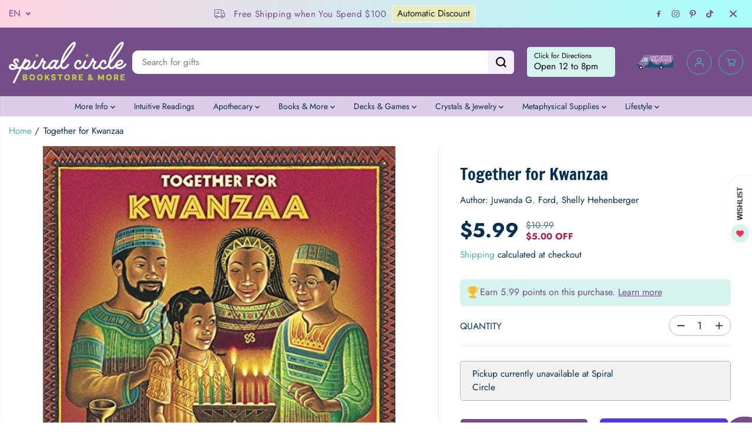

--- FILE ---
content_type: text/html; charset=utf-8
request_url: https://www.spiralcircle.com/variants/32905136242793/?section_id=pickup-availability
body_size: 164
content:
<div id="shopify-section-pickup-availability" class="shopify-section">
<div  id="pickUpAvailabilityPreview"><div class="pickup-availability-info"><div class="pickup-availability-heading">
      <p>Pickup currently unavailable at <span class="color-foreground">Spiral Circle</span></p>
    </div></div>
</div>
<div id="pickUpAvailabilityMain" class="hidden">
  <div class="pickUpAvailabilityContent" tabindex="-1" role="dialog" aria-modal="true" aria-labelledby="PickupAvailabilityHeading">
    <div class="pickup-availability-header">
      <h5 class="pickup-availability-drawer-title" id="PickupAvailabilityHeading">Together for Kwanzaa</h5></div>
    <ul class="list-unstyled pickup-availability-list list-unstyled" data-store-availability-drawer-content><li class="pickup-availability-list__item">
        <h6 class="pickup-loaction-title">Spiral Circle</h6>
        <p class="pickup-availability-preview"><span>Pickup currently unavailable</span></p><address class="pickup-availability-address">
          <p>750 North Thornton Avenue<br>Orlando FL 32803<br>United States</p>
<p>+14078949854</p></address>
      </li></ul>
  </div>
</div></div>

--- FILE ---
content_type: text/javascript
request_url: https://www.spiralcircle.com/cdn/shop/t/63/assets/fancybox.min.js?v=30264878135814575241764700909
body_size: 26825
content:
/*@fancyapps/ui/Fancybox v4.0.26*/!function(t,e){"object"==typeof exports&&"undefined"!=typeof module?e(exports):"function"==typeof define&&define.amd?define(["exports"],e):e((t="undefined"!=typeof globalThis?globalThis:t||self).window=t.window||{})}(this,(function(t){"use strict";function e(t,e){var i=Object.keys(t);if(Object.getOwnPropertySymbols){var n=Object.getOwnPropertySymbols(t);e&&(n=n.filter((function(e){return Object.getOwnPropertyDescriptor(t,e).enumerable}))),i.push.apply(i,n)}return i}function i(t){for(var i=1;i<arguments.length;i++){var n=null!=arguments[i]?arguments[i]:{};i%2?e(Object(n),!0).forEach((function(e){r(t,e,n[e])})):Object.getOwnPropertyDescriptors?Object.defineProperties(t,Object.getOwnPropertyDescriptors(n)):e(Object(n)).forEach((function(e){Object.defineProperty(t,e,Object.getOwnPropertyDescriptor(n,e))}))}return t}function n(t){return n="function"==typeof Symbol&&"symbol"==typeof Symbol.iterator?function(t){return typeof t}:function(t){return t&&"function"==typeof Symbol&&t.constructor===Symbol&&t!==Symbol.prototype?"symbol":typeof t},n(t)}function o(t,e){if(!(t instanceof e))throw new TypeError("Cannot call a class as a function")}function a(t,e){for(var i=0;i<e.length;i++){var n=e[i];n.enumerable=n.enumerable||!1,n.configurable=!0,"value"in n&&(n.writable=!0),Object.defineProperty(t,n.key,n)}}function s(t,e,i){return e&&a(t.prototype,e),i&&a(t,i),Object.defineProperty(t,"prototype",{writable:!1}),t}function r(t,e,i){return e in t?Object.defineProperty(t,e,{value:i,enumerable:!0,configurable:!0,writable:!0}):t[e]=i,t}function l(t,e){if("function"!=typeof e&&null!==e)throw new TypeError("Super expression must either be null or a function");t.prototype=Object.create(e&&e.prototype,{constructor:{value:t,writable:!0,configurable:!0}}),Object.defineProperty(t,"prototype",{writable:!1}),e&&h(t,e)}function c(t){return c=Object.setPrototypeOf?Object.getPrototypeOf:function(t){return t.__proto__||Object.getPrototypeOf(t)},c(t)}function h(t,e){return h=Object.setPrototypeOf||function(t,e){return t.__proto__=e,t},h(t,e)}function d(t){if(void 0===t)throw new ReferenceError("this hasn't been initialised - super() hasn't been called");return t}function u(t,e){if(e&&("object"==typeof e||"function"==typeof e))return e;if(void 0!==e)throw new TypeError("Derived constructors may only return object or undefined");return d(t)}function f(t){var e=function(){if("undefined"==typeof Reflect||!Reflect.construct)return!1;if(Reflect.construct.sham)return!1;if("function"==typeof Proxy)return!0;try{return Boolean.prototype.valueOf.call(Reflect.construct(Boolean,[],(function(){}))),!0}catch(t){return!1}}();return function(){var i,n=c(t);if(e){var o=c(this).constructor;i=Reflect.construct(n,arguments,o)}else i=n.apply(this,arguments);return u(this,i)}}function v(t,e){for(;!Object.prototype.hasOwnProperty.call(t,e)&&null!==(t=c(t)););return t}function p(){return p="undefined"!=typeof Reflect&&Reflect.get?Reflect.get:function(t,e,i){var n=v(t,e);if(n){var o=Object.getOwnPropertyDescriptor(n,e);return o.get?o.get.call(arguments.length<3?t:i):o.value}},p.apply(this,arguments)}function g(t,e){return function(t){if(Array.isArray(t))return t}(t)||function(t,e){var i=null==t?null:"undefined"!=typeof Symbol&&t[Symbol.iterator]||t["@@iterator"];if(null==i)return;var n,o,a=[],s=!0,r=!1;try{for(i=i.call(t);!(s=(n=i.next()).done)&&(a.push(n.value),!e||a.length!==e);s=!0);}catch(t){r=!0,o=t}finally{try{s||null==i.return||i.return()}finally{if(r)throw o}}return a}(t,e)||y(t,e)||function(){throw new TypeError("Invalid attempt to destructure non-iterable instance.\nIn order to be iterable, non-array objects must have a [Symbol.iterator]() method.")}()}function m(t){return function(t){if(Array.isArray(t))return b(t)}(t)||function(t){if("undefined"!=typeof Symbol&&null!=t[Symbol.iterator]||null!=t["@@iterator"])return Array.from(t)}(t)||y(t)||function(){throw new TypeError("Invalid attempt to spread non-iterable instance.\nIn order to be iterable, non-array objects must have a [Symbol.iterator]() method.")}()}function y(t,e){if(t){if("string"==typeof t)return b(t,e);var i=Object.prototype.toString.call(t).slice(8,-1);return"Object"===i&&t.constructor&&(i=t.constructor.name),"Map"===i||"Set"===i?Array.from(t):"Arguments"===i||/^(?:Ui|I)nt(?:8|16|32)(?:Clamped)?Array$/.test(i)?b(t,e):void 0}}function b(t,e){(null==e||e>t.length)&&(e=t.length);for(var i=0,n=new Array(e);i<e;i++)n[i]=t[i];return n}function x(t,e){var i="undefined"!=typeof Symbol&&t[Symbol.iterator]||t["@@iterator"];if(!i){if(Array.isArray(t)||(i=y(t))||e&&t&&"number"==typeof t.length){i&&(t=i);var n=0,o=function(){};return{s:o,n:function(){return n>=t.length?{done:!0}:{done:!1,value:t[n++]}},e:function(t){throw t},f:o}}throw new TypeError("Invalid attempt to iterate non-iterable instance.\nIn order to be iterable, non-array objects must have a [Symbol.iterator]() method.")}var a,s=!0,r=!1;return{s:function(){i=i.call(t)},n:function(){var t=i.next();return s=t.done,t},e:function(t){r=!0,a=t},f:function(){try{s||null==i.return||i.return()}finally{if(r)throw a}}}}var w=function(t){return"object"===n(t)&&null!==t&&t.constructor===Object&&"[object Object]"===Object.prototype.toString.call(t)},k=function t(){for(var e=!1,i=arguments.length,o=new Array(i),a=0;a<i;a++)o[a]=arguments[a];"boolean"==typeof o[0]&&(e=o.shift());var s=o[0];if(!s||"object"!==n(s))throw new Error("extendee must be an object");for(var r=o.slice(1),l=r.length,c=0;c<l;c++){var h=r[c];for(var d in h)if(h.hasOwnProperty(d)){var u=h[d];if(e&&(Array.isArray(u)||w(u))){var f=Array.isArray(u)?[]:{};s[d]=t(!0,s.hasOwnProperty(d)?s[d]:f,u)}else s[d]=u}}return s},S=function(t){var e=arguments.length>1&&void 0!==arguments[1]?arguments[1]:1e4;return t=parseFloat(t)||0,Math.round((t+Number.EPSILON)*e)/e},C=function t(e){return!!(e&&"object"===n(e)&&e instanceof Element&&e!==document.body)&&(!e.__Panzoom&&(function(t){var e=getComputedStyle(t)["overflow-y"],i=getComputedStyle(t)["overflow-x"],n=("scroll"===e||"auto"===e)&&Math.abs(t.scrollHeight-t.clientHeight)>1,o=("scroll"===i||"auto"===i)&&Math.abs(t.scrollWidth-t.clientWidth)>1;return n||o}(e)?e:t(e.parentNode)))},$="undefined"!=typeof window&&window.ResizeObserver||function(){function t(e){o(this,t),this.observables=[],this.boundCheck=this.check.bind(this),this.boundCheck(),this.callback=e}return s(t,[{key:"observe",value:function(t){if(!this.observables.some((function(e){return e.el===t}))){var e={el:t,size:{height:t.clientHeight,width:t.clientWidth}};this.observables.push(e)}}},{key:"unobserve",value:function(t){this.observables=this.observables.filter((function(e){return e.el!==t}))}},{key:"disconnect",value:function(){this.observables=[]}},{key:"check",value:function(){var t=this.observables.filter((function(t){var e=t.el.clientHeight,i=t.el.clientWidth;if(t.size.height!==e||t.size.width!==i)return t.size.height=e,t.size.width=i,!0})).map((function(t){return t.el}));t.length>0&&this.callback(t),window.requestAnimationFrame(this.boundCheck)}}]),t}(),E=s((function t(e){o(this,t),this.id=self.Touch&&e instanceof Touch?e.identifier:-1,this.pageX=e.pageX,this.pageY=e.pageY,this.clientX=e.clientX,this.clientY=e.clientY})),P=function(t,e){return e?Math.sqrt(Math.pow(e.clientX-t.clientX,2)+Math.pow(e.clientY-t.clientY,2)):0},T=function(t,e){return e?{clientX:(t.clientX+e.clientX)/2,clientY:(t.clientY+e.clientY)/2}:t},L=function(t){return"changedTouches"in t},_=function(){function t(e){var i=this,n=arguments.length>1&&void 0!==arguments[1]?arguments[1]:{},a=n.start,s=void 0===a?function(){return!0}:a,r=n.move,l=void 0===r?function(){}:r,c=n.end,h=void 0===c?function(){}:c;o(this,t),this._element=e,this.startPointers=[],this.currentPointers=[],this._pointerStart=function(t){if(!(t.buttons>0&&0!==t.button)){var e=new E(t);i.currentPointers.some((function(t){return t.id===e.id}))||i._triggerPointerStart(e,t)&&(window.addEventListener("mousemove",i._move),window.addEventListener("mouseup",i._pointerEnd))}},this._touchStart=function(t){for(var e=0,n=Array.from(t.changedTouches||[]);e<n.length;e++){var o=n[e];i._triggerPointerStart(new E(o),t)}},this._move=function(t){var e,n=i.currentPointers.slice(),o=L(t)?Array.from(t.changedTouches).map((function(t){return new E(t)})):[new E(t)],a=[],s=x(o);try{var r=function(){var t=e.value,n=i.currentPointers.findIndex((function(e){return e.id===t.id}));if(n<0)return"continue";a.push(t),i.currentPointers[n]=t};for(s.s();!(e=s.n()).done;)r()}catch(t){s.e(t)}finally{s.f()}i._moveCallback(n,i.currentPointers.slice(),t)},this._triggerPointerEnd=function(t,e){var n=i.currentPointers.findIndex((function(e){return e.id===t.id}));return!(n<0)&&(i.currentPointers.splice(n,1),i.startPointers.splice(n,1),i._endCallback(t,e),!0)},this._pointerEnd=function(t){t.buttons>0&&0!==t.button||i._triggerPointerEnd(new E(t),t)&&(window.removeEventListener("mousemove",i._move,{passive:!1}),window.removeEventListener("mouseup",i._pointerEnd,{passive:!1}))},this._touchEnd=function(t){for(var e=0,n=Array.from(t.changedTouches||[]);e<n.length;e++){var o=n[e];i._triggerPointerEnd(new E(o),t)}},this._startCallback=s,this._moveCallback=l,this._endCallback=h,this._element.addEventListener("mousedown",this._pointerStart,{passive:!1}),this._element.addEventListener("touchstart",this._touchStart,{passive:!1}),this._element.addEventListener("touchmove",this._move,{passive:!1}),this._element.addEventListener("touchend",this._touchEnd),this._element.addEventListener("touchcancel",this._touchEnd)}return s(t,[{key:"stop",value:function(){this._element.removeEventListener("mousedown",this._pointerStart,{passive:!1}),this._element.removeEventListener("touchstart",this._touchStart,{passive:!1}),this._element.removeEventListener("touchmove",this._move,{passive:!1}),this._element.removeEventListener("touchend",this._touchEnd),this._element.removeEventListener("touchcancel",this._touchEnd),window.removeEventListener("mousemove",this._move),window.removeEventListener("mouseup",this._pointerEnd)}},{key:"_triggerPointerStart",value:function(t,e){return!!this._startCallback(t,e)&&(this.currentPointers.push(t),this.startPointers.push(t),!0)}}]),t}(),A=function(t,e){return t.split(".").reduce((function(t,e){return t&&t[e]}),e)},O=function(){function t(){var e=arguments.length>0&&void 0!==arguments[0]?arguments[0]:{};o(this,t),this.options=k(!0,{},e),this.plugins=[],this.events={};for(var i=0,n=["on","once"];i<n.length;i++)for(var a=n[i],s=0,r=Object.entries(this.options[a]||{});s<r.length;s++){var l=r[s];this[a].apply(this,m(l))}}return s(t,[{key:"option",value:function(t,e){t=String(t);var i=A(t,this.options);if("function"==typeof i){for(var n,o=arguments.length,a=new Array(o>2?o-2:0),s=2;s<o;s++)a[s-2]=arguments[s];i=(n=i).call.apply(n,[this,this].concat(a))}return void 0===i?e:i}},{key:"localize",value:function(t){var e=this,i=arguments.length>1&&void 0!==arguments[1]?arguments[1]:[];return t=(t=String(t).replace(/\{\{(\w+).?(\w+)?\}\}/g,(function(t,n,o){var a="";o?a=e.option("".concat(n[0]+n.toLowerCase().substring(1),".l10n.").concat(o)):n&&(a=e.option("l10n.".concat(n))),a||(a=t);for(var s=0;s<i.length;s++)a=a.split(i[s][0]).join(i[s][1]);return a}))).replace(/\{\{(.*)\}\}/,(function(t,e){return e}))}},{key:"on",value:function(t,e){var i=this;if(w(t)){for(var n=0,o=Object.entries(t);n<o.length;n++){var a=o[n];this.on.apply(this,m(a))}return this}return String(t).split(" ").forEach((function(t){var n=i.events[t]=i.events[t]||[];-1==n.indexOf(e)&&n.push(e)})),this}},{key:"once",value:function(t,e){var i=this;if(w(t)){for(var n=0,o=Object.entries(t);n<o.length;n++){var a=o[n];this.once.apply(this,m(a))}return this}return String(t).split(" ").forEach((function(t){var n=function n(){i.off(t,n);for(var o=arguments.length,a=new Array(o),s=0;s<o;s++)a[s]=arguments[s];e.call.apply(e,[i,i].concat(a))};n._=e,i.on(t,n)})),this}},{key:"off",value:function(t,e){var i=this;if(!w(t))return t.split(" ").forEach((function(t){var n=i.events[t];if(!n||!n.length)return i;for(var o=-1,a=0,s=n.length;a<s;a++){var r=n[a];if(r&&(r===e||r._===e)){o=a;break}}-1!=o&&n.splice(o,1)})),this;for(var n=0,o=Object.entries(t);n<o.length;n++){var a=o[n];this.off.apply(this,m(a))}}},{key:"trigger",value:function(t){for(var e=arguments.length,i=new Array(e>1?e-1:0),n=1;n<e;n++)i[n-1]=arguments[n];var o,a=x(m(this.events[t]||[]).slice());try{for(a.s();!(o=a.n()).done;){var s=o.value;if(s&&!1===s.call.apply(s,[this,this].concat(i)))return!1}}catch(t){a.e(t)}finally{a.f()}var r,l=x(m(this.events["*"]||[]).slice());try{for(l.s();!(r=l.n()).done;){var c=r.value;if(c&&!1===c.call.apply(c,[this,t,this].concat(i)))return!1}}catch(t){l.e(t)}finally{l.f()}return!0}},{key:"attachPlugins",value:function(t){for(var e={},i=0,n=Object.entries(t||{});i<n.length;i++){var o=g(n[i],2),a=o[0],s=o[1];!1===this.options[a]||this.plugins[a]||(this.options[a]=k({},s.defaults||{},this.options[a]),e[a]=new s(this))}for(var r=0,l=Object.entries(e);r<l.length;r++){var c=g(l[r],2);c[0],c[1].attach(this)}return this.plugins=Object.assign({},this.plugins,e),this}},{key:"detachPlugins",value:function(){for(var t in this.plugins){var e=void 0;(e=this.plugins[t])&&"function"==typeof e.detach&&e.detach(this)}return this.plugins={},this}}]),t}(),z={touch:!0,zoom:!0,pinchToZoom:!0,panOnlyZoomed:!1,lockAxis:!1,friction:.64,decelFriction:.88,zoomFriction:.74,bounceForce:.2,baseScale:1,minScale:1,maxScale:2,step:.5,textSelection:!1,click:"toggleZoom",wheel:"zoom",wheelFactor:42,wheelLimit:5,draggableClass:"is-draggable",draggingClass:"is-dragging",ratio:1},M=function(t){l(n,t);var e=f(n);function n(t){var i,a=arguments.length>1&&void 0!==arguments[1]?arguments[1]:{};o(this,n),(i=e.call(this,k(!0,{},z,a))).state="init",i.$container=t;for(var s=0,r=["onLoad","onWheel","onClick"];s<r.length;s++){var l=r[s];i[l]=i[l].bind(d(i))}return i.initLayout(),i.resetValues(),i.attachPlugins(n.Plugins),i.trigger("init"),i.updateMetrics(),i.attachEvents(),i.trigger("ready"),!1===i.option("centerOnStart")?i.state="ready":i.panTo({friction:0}),t.__Panzoom=d(i),i}return s(n,[{key:"initLayout",value:function(){var t=this.$container;if(!(t instanceof HTMLElement))throw new Error("Panzoom: Container not found");var e=this.option("content")||t.querySelector(".panzoom__content");if(!e)throw new Error("Panzoom: Content not found");this.$content=e;var i,n=this.option("viewport")||t.querySelector(".panzoom__viewport");n||!1===this.option("wrapInner")||((n=document.createElement("div")).classList.add("panzoom__viewport"),(i=n).append.apply(i,m(t.childNodes)),t.appendChild(n));this.$viewport=n||e.parentNode}},{key:"resetValues",value:function(){this.updateRate=this.option("updateRate",/iPhone|iPad|iPod|Android/i.test(navigator.userAgent)?250:24),this.container={width:0,height:0},this.viewport={width:0,height:0},this.content={origWidth:0,origHeight:0,width:0,height:0,x:this.option("x",0),y:this.option("y",0),scale:this.option("baseScale")},this.transform={x:0,y:0,scale:1},this.resetDragPosition()}},{key:"onLoad",value:function(t){this.updateMetrics(),this.panTo({scale:this.option("baseScale"),friction:0}),this.trigger("load",t)}},{key:"onClick",value:function(t){if(!t.defaultPrevented)if(this.option("textSelection")&&window.getSelection().toString().length)t.stopPropagation();else{var e=this.$content.getClientRects()[0];if("ready"!==this.state&&(this.dragPosition.midPoint||Math.abs(e.top-this.dragStart.rect.top)>1||Math.abs(e.left-this.dragStart.rect.left)>1))return t.preventDefault(),void t.stopPropagation();!1!==this.trigger("click",t)&&this.option("zoom")&&"toggleZoom"===this.option("click")&&(t.preventDefault(),t.stopPropagation(),this.zoomWithClick(t))}}},{key:"onWheel",value:function(t){!1!==this.trigger("wheel",t)&&this.option("zoom")&&this.option("wheel")&&this.zoomWithWheel(t)}},{key:"zoomWithWheel",value:function(t){void 0===this.changedDelta&&(this.changedDelta=0);var e=Math.max(-1,Math.min(1,-t.deltaY||-t.deltaX||t.wheelDelta||-t.detail)),i=this.content.scale,n=i*(100+e*this.option("wheelFactor"))/100;if(e<0&&Math.abs(i-this.option("minScale"))<.01||e>0&&Math.abs(i-this.option("maxScale"))<.01?(this.changedDelta+=Math.abs(e),n=i):(this.changedDelta=0,n=Math.max(Math.min(n,this.option("maxScale")),this.option("minScale"))),!(this.changedDelta>this.option("wheelLimit"))&&(t.preventDefault(),n!==i)){var o=this.$content.getBoundingClientRect(),a=t.clientX-o.left,s=t.clientY-o.top;this.zoomTo(n,{x:a,y:s})}}},{key:"zoomWithClick",value:function(t){var e=this.$content.getClientRects()[0],i=t.clientX-e.left,n=t.clientY-e.top;this.toggleZoom({x:i,y:n})}},{key:"attachEvents",value:function(){var t=this;this.$content.addEventListener("load",this.onLoad),this.$container.addEventListener("wheel",this.onWheel,{passive:!1}),this.$container.addEventListener("click",this.onClick,{passive:!1}),this.initObserver();var e=new _(this.$container,{start:function(i,n){if(!t.option("touch"))return!1;if(t.velocity.scale<0)return!1;var o=n.composedPath()[0];if(!e.currentPointers.length){if(-1!==["BUTTON","TEXTAREA","OPTION","INPUT","SELECT","VIDEO"].indexOf(o.nodeName))return!1;if(t.option("textSelection")&&function(t,e,i){for(var n=t.childNodes,o=document.createRange(),a=0;a<n.length;a++){var s=n[a];if(s.nodeType===Node.TEXT_NODE){o.selectNodeContents(s);var r=o.getBoundingClientRect();if(e>=r.left&&i>=r.top&&e<=r.right&&i<=r.bottom)return s}}return!1}(o,i.clientX,i.clientY))return!1}return!C(o)&&(!1!==t.trigger("touchStart",n)&&("mousedown"===n.type&&n.preventDefault(),t.state="pointerdown",t.resetDragPosition(),t.dragPosition.midPoint=null,t.dragPosition.time=Date.now(),!0))},move:function(i,n,o){if("pointerdown"===t.state)if(!1!==t.trigger("touchMove",o)){if(!(n.length<2&&!0===t.option("panOnlyZoomed")&&t.content.width<=t.viewport.width&&t.content.height<=t.viewport.height&&t.transform.scale<=t.option("baseScale"))&&(!(n.length>1)||t.option("zoom")&&!1!==t.option("pinchToZoom"))){var a=T(i[0],i[1]),s=T(n[0],n[1]),r=s.clientX-a.clientX,l=s.clientY-a.clientY,c=P(i[0],i[1]),h=P(n[0],n[1]),d=c&&h?h/c:1;t.dragOffset.x+=r,t.dragOffset.y+=l,t.dragOffset.scale*=d,t.dragOffset.time=Date.now()-t.dragPosition.time;var u=1===t.dragStart.scale&&t.option("lockAxis");if(u&&!t.lockAxis){if(Math.abs(t.dragOffset.x)<6&&Math.abs(t.dragOffset.y)<6)return void o.preventDefault();var f=Math.abs(180*Math.atan2(t.dragOffset.y,t.dragOffset.x)/Math.PI);t.lockAxis=f>45&&f<135?"y":"x"}if("xy"===u||"y"!==t.lockAxis){if(o.preventDefault(),o.stopPropagation(),o.stopImmediatePropagation(),t.lockAxis&&(t.dragOffset["x"===t.lockAxis?"y":"x"]=0),t.$container.classList.add(t.option("draggingClass")),t.transform.scale===t.option("baseScale")&&"y"===t.lockAxis||(t.dragPosition.x=t.dragStart.x+t.dragOffset.x),t.transform.scale===t.option("baseScale")&&"x"===t.lockAxis||(t.dragPosition.y=t.dragStart.y+t.dragOffset.y),t.dragPosition.scale=t.dragStart.scale*t.dragOffset.scale,n.length>1){var v=T(e.startPointers[0],e.startPointers[1]),p=v.clientX-t.dragStart.rect.x,g=v.clientY-t.dragStart.rect.y,m=t.getZoomDelta(t.content.scale*t.dragOffset.scale,p,g),y=m.deltaX,b=m.deltaY;t.dragPosition.x-=y,t.dragPosition.y-=b,t.dragPosition.midPoint=s}else t.setDragResistance();t.transform={x:t.dragPosition.x,y:t.dragPosition.y,scale:t.dragPosition.scale},t.startAnimation()}}}else o.preventDefault()},end:function(n,o){if("pointerdown"===t.state)if(t._dragOffset=i({},t.dragOffset),e.currentPointers.length)t.resetDragPosition();else if(t.state="decel",t.friction=t.option("decelFriction"),t.recalculateTransform(),t.$container.classList.remove(t.option("draggingClass")),!1!==t.trigger("touchEnd",o)&&"decel"===t.state){var a=t.option("minScale");if(t.transform.scale<a)t.zoomTo(a,{friction:.64});else{var s=t.option("maxScale");if(t.transform.scale-s>.01){var r=t.dragPosition.midPoint||n,l=t.$content.getClientRects()[0];t.zoomTo(s,{friction:.64,x:r.clientX-l.left,y:r.clientY-l.top})}else;}}}});this.pointerTracker=e}},{key:"initObserver",value:function(){var t=this;this.resizeObserver||(this.resizeObserver=new $((function(){t.updateTimer||(t.updateTimer=setTimeout((function(){var e=t.$container.getBoundingClientRect();e.width&&e.height?((Math.abs(e.width-t.container.width)>1||Math.abs(e.height-t.container.height)>1)&&(t.isAnimating()&&t.endAnimation(!0),t.updateMetrics(),t.panTo({x:t.content.x,y:t.content.y,scale:t.option("baseScale"),friction:0})),t.updateTimer=null):t.updateTimer=null}),t.updateRate))})),this.resizeObserver.observe(this.$container))}},{key:"resetDragPosition",value:function(){this.lockAxis=null,this.friction=this.option("friction"),this.velocity={x:0,y:0,scale:0};var t=this.content,e=t.x,n=t.y,o=t.scale;this.dragStart={rect:this.$content.getBoundingClientRect(),x:e,y:n,scale:o},this.dragPosition=i(i({},this.dragPosition),{},{x:e,y:n,scale:o}),this.dragOffset={x:0,y:0,scale:1,time:0}}},{key:"updateMetrics",value:function(t){!0!==t&&this.trigger("beforeUpdate");var e,n=this.$container,o=this.$content,a=this.$viewport,s=o instanceof HTMLImageElement,r=this.option("zoom"),l=this.option("resizeParent",r),c=this.option("width"),h=this.option("height"),d=c||(e=o,Math.max(parseFloat(e.naturalWidth||0),parseFloat(e.width&&e.width.baseVal&&e.width.baseVal.value||0),parseFloat(e.offsetWidth||0),parseFloat(e.scrollWidth||0))),u=h||function(t){return Math.max(parseFloat(t.naturalHeight||0),parseFloat(t.height&&t.height.baseVal&&t.height.baseVal.value||0),parseFloat(t.offsetHeight||0),parseFloat(t.scrollHeight||0))}(o);Object.assign(o.style,{width:c?"".concat(c,"px"):"",height:h?"".concat(h,"px"):"",maxWidth:"",maxHeight:""}),l&&Object.assign(a.style,{width:"",height:""});var f=this.option("ratio");c=d=S(d*f),h=u=S(u*f);var v=o.getBoundingClientRect(),p=a.getBoundingClientRect(),g=a==n?p:n.getBoundingClientRect(),m=Math.max(a.offsetWidth,S(p.width)),y=Math.max(a.offsetHeight,S(p.height)),b=window.getComputedStyle(a);if(m-=parseFloat(b.paddingLeft)+parseFloat(b.paddingRight),y-=parseFloat(b.paddingTop)+parseFloat(b.paddingBottom),this.viewport.width=m,this.viewport.height=y,r){if(Math.abs(d-v.width)>.1||Math.abs(u-v.height)>.1){var x=function(t,e,i,n){var o=Math.min(i/t||0,n/e);return{width:t*o||0,height:e*o||0}}(d,u,Math.min(d,v.width),Math.min(u,v.height));c=S(x.width),h=S(x.height)}Object.assign(o.style,{width:"".concat(c,"px"),height:"".concat(h,"px"),transform:""})}if(l&&(Object.assign(a.style,{width:"".concat(c,"px"),height:"".concat(h,"px")}),this.viewport=i(i({},this.viewport),{},{width:c,height:h})),s&&r&&"function"!=typeof this.options.maxScale){var w=this.option("maxScale");this.options.maxScale=function(){return this.content.origWidth>0&&this.content.fitWidth>0?this.content.origWidth/this.content.fitWidth:w}}this.content=i(i({},this.content),{},{origWidth:d,origHeight:u,fitWidth:c,fitHeight:h,width:c,height:h,scale:1,isZoomable:r}),this.container={width:g.width,height:g.height},!0!==t&&this.trigger("afterUpdate")}},{key:"zoomIn",value:function(t){this.zoomTo(this.content.scale+(t||this.option("step")))}},{key:"zoomOut",value:function(t){this.zoomTo(this.content.scale-(t||this.option("step")))}},{key:"toggleZoom",value:function(){var t=arguments.length>0&&void 0!==arguments[0]?arguments[0]:{},e=this.option("maxScale"),i=this.option("baseScale"),n=this.content.scale>i+.5*(e-i)?i:e;this.zoomTo(n,t)}},{key:"zoomTo",value:function(){var t=arguments.length>0&&void 0!==arguments[0]?arguments[0]:this.option("baseScale"),e=arguments.length>1&&void 0!==arguments[1]?arguments[1]:{},i=e.x,n=void 0===i?null:i,o=e.y,a=void 0===o?null:o;t=Math.max(Math.min(t,this.option("maxScale")),this.option("minScale"));var s=S(this.content.scale/(this.content.width/this.content.fitWidth),1e7);null===n&&(n=this.content.width*s*.5),null===a&&(a=this.content.height*s*.5);var r=this.getZoomDelta(t,n,a),l=r.deltaX,c=r.deltaY;n=this.content.x-l,a=this.content.y-c,this.panTo({x:n,y:a,scale:t,friction:this.option("zoomFriction")})}},{key:"getZoomDelta",value:function(t){var e=arguments.length>1&&void 0!==arguments[1]?arguments[1]:0,i=arguments.length>2&&void 0!==arguments[2]?arguments[2]:0,n=this.content.fitWidth*this.content.scale,o=this.content.fitHeight*this.content.scale,a=e>0&&n?e/n:0,s=i>0&&o?i/o:0,r=this.content.fitWidth*t,l=this.content.fitHeight*t,c=(r-n)*a,h=(l-o)*s;return{deltaX:c,deltaY:h}}},{key:"panTo",value:function(){var t=arguments.length>0&&void 0!==arguments[0]?arguments[0]:{},e=t.x,n=void 0===e?this.content.x:e,o=t.y,a=void 0===o?this.content.y:o,s=t.scale,r=t.friction,l=void 0===r?this.option("friction"):r,c=t.ignoreBounds,h=void 0!==c&&c;if(s=s||this.content.scale||1,!h){var d=this.getBounds(s),u=d.boundX,f=d.boundY;u&&(n=Math.max(Math.min(n,u.to),u.from)),f&&(a=Math.max(Math.min(a,f.to),f.from))}this.friction=l,this.transform=i(i({},this.transform),{},{x:n,y:a,scale:s}),l?(this.state="panning",this.velocity={x:(1/this.friction-1)*(n-this.content.x),y:(1/this.friction-1)*(a-this.content.y),scale:(1/this.friction-1)*(s-this.content.scale)},this.startAnimation()):this.endAnimation()}},{key:"startAnimation",value:function(){var t=this;this.rAF?cancelAnimationFrame(this.rAF):this.trigger("startAnimation"),this.rAF=requestAnimationFrame((function(){return t.animate()}))}},{key:"animate",value:function(){var t=this;if(this.setEdgeForce(),this.setDragForce(),this.velocity.x*=this.friction,this.velocity.y*=this.friction,this.velocity.scale*=this.friction,this.content.x+=this.velocity.x,this.content.y+=this.velocity.y,this.content.scale+=this.velocity.scale,this.isAnimating())this.setTransform();else if("pointerdown"!==this.state)return void this.endAnimation();this.rAF=requestAnimationFrame((function(){return t.animate()}))}},{key:"getBounds",value:function(t){var e=this.boundX,i=this.boundY;if(void 0!==e&&void 0!==i)return{boundX:e,boundY:i};e={from:0,to:0},i={from:0,to:0},t=t||this.transform.scale;var n=this.content.fitWidth*t,o=this.content.fitHeight*t,a=this.viewport.width,s=this.viewport.height;if(n<a){var r=S(.5*(a-n));e.from=r,e.to=r}else e.from=S(a-n);if(o<s){var l=.5*(s-o);i.from=l,i.to=l}else i.from=S(s-o);return{boundX:e,boundY:i}}},{key:"setEdgeForce",value:function(){if("decel"===this.state){var t,e,i,n,o=this.option("bounceForce"),a=this.getBounds(Math.max(this.transform.scale,this.content.scale)),s=a.boundX,r=a.boundY;if(s&&(t=this.content.x<s.from,e=this.content.x>s.to),r&&(i=this.content.y<r.from,n=this.content.y>r.to),t||e){var l=((t?s.from:s.to)-this.content.x)*o,c=this.content.x+(this.velocity.x+l)/this.friction;c>=s.from&&c<=s.to&&(l+=this.velocity.x),this.velocity.x=l,this.recalculateTransform()}if(i||n){var h=((i?r.from:r.to)-this.content.y)*o,d=this.content.y+(h+this.velocity.y)/this.friction;d>=r.from&&d<=r.to&&(h+=this.velocity.y),this.velocity.y=h,this.recalculateTransform()}}}},{key:"setDragResistance",value:function(){if("pointerdown"===this.state){var t,e,i,n,o=this.getBounds(this.dragPosition.scale),a=o.boundX,s=o.boundY;if(a&&(t=this.dragPosition.x<a.from,e=this.dragPosition.x>a.to),s&&(i=this.dragPosition.y<s.from,n=this.dragPosition.y>s.to),(t||e)&&(!t||!e)){var r=t?a.from:a.to,l=r-this.dragPosition.x;this.dragPosition.x=r-.3*l}if((i||n)&&(!i||!n)){var c=i?s.from:s.to,h=c-this.dragPosition.y;this.dragPosition.y=c-.3*h}}}},{key:"setDragForce",value:function(){"pointerdown"===this.state&&(this.velocity.x=this.dragPosition.x-this.content.x,this.velocity.y=this.dragPosition.y-this.content.y,this.velocity.scale=this.dragPosition.scale-this.content.scale)}},{key:"recalculateTransform",value:function(){this.transform.x=this.content.x+this.velocity.x/(1/this.friction-1),this.transform.y=this.content.y+this.velocity.y/(1/this.friction-1),this.transform.scale=this.content.scale+this.velocity.scale/(1/this.friction-1)}},{key:"isAnimating",value:function(){return!(!this.friction||!(Math.abs(this.velocity.x)>.05||Math.abs(this.velocity.y)>.05||Math.abs(this.velocity.scale)>.05))}},{key:"setTransform",value:function(t){var e,n,o,a,s;(t?(e=S(this.transform.x),n=S(this.transform.y),o=this.transform.scale,this.content=i(i({},this.content),{},{x:e,y:n,scale:o})):(e=S(this.content.x),n=S(this.content.y),o=this.content.scale/(this.content.width/this.content.fitWidth),this.content=i(i({},this.content),{},{x:e,y:n})),this.trigger("beforeTransform"),e=S(this.content.x),n=S(this.content.y),t&&this.option("zoom"))?(a=S(this.content.fitWidth*o),s=S(this.content.fitHeight*o),this.content.width=a,this.content.height=s,this.transform=i(i({},this.transform),{},{width:a,height:s,scale:o}),Object.assign(this.$content.style,{width:"".concat(a,"px"),height:"".concat(s,"px"),maxWidth:"none",maxHeight:"none",transform:"translate3d(".concat(e,"px, ").concat(n,"px, 0) scale(1)")})):this.$content.style.transform="translate3d(".concat(e,"px, ").concat(n,"px, 0) scale(").concat(o,")");this.trigger("afterTransform")}},{key:"endAnimation",value:function(t){cancelAnimationFrame(this.rAF),this.rAF=null,this.velocity={x:0,y:0,scale:0},this.setTransform(!0),this.state="ready",this.handleCursor(),!0!==t&&this.trigger("endAnimation")}},{key:"handleCursor",value:function(){var t=this.option("draggableClass");t&&this.option("touch")&&(1==this.option("panOnlyZoomed")&&this.content.width<=this.viewport.width&&this.content.height<=this.viewport.height&&this.transform.scale<=this.option("baseScale")?this.$container.classList.remove(t):this.$container.classList.add(t))}},{key:"detachEvents",value:function(){this.$content.removeEventListener("load",this.onLoad),this.$container.removeEventListener("wheel",this.onWheel,{passive:!1}),this.$container.removeEventListener("click",this.onClick,{passive:!1}),this.pointerTracker&&(this.pointerTracker.stop(),this.pointerTracker=null),this.resizeObserver&&(this.resizeObserver.disconnect(),this.resizeObserver=null)}},{key:"destroy",value:function(){"destroy"!==this.state&&(this.state="destroy",clearTimeout(this.updateTimer),this.updateTimer=null,cancelAnimationFrame(this.rAF),this.rAF=null,this.detachEvents(),this.detachPlugins(),this.resetDragPosition())}}]),n}(O);M.version="4.0.26",M.Plugins={};var I=function(t,e){var i=0;return function(){var n=(new Date).getTime();if(!(n-i<e))return i=n,t.apply(void 0,arguments)}},F=function(){function t(e){o(this,t),this.$container=null,this.$prev=null,this.$next=null,this.carousel=e,this.onRefresh=this.onRefresh.bind(this)}return s(t,[{key:"option",value:function(t){return this.carousel.option("Navigation.".concat(t))}},{key:"createButton",value:function(t){var e,i=this,n=document.createElement("button");n.setAttribute("title",this.carousel.localize("{{".concat(t.toUpperCase(),"}}")));var o=this.option("classNames.button")+" "+this.option("classNames.".concat(t));return(e=n.classList).add.apply(e,m(o.split(" "))),n.setAttribute("tabindex","0"),n.innerHTML=this.carousel.localize(this.option("".concat(t,"Tpl"))),n.addEventListener("click",(function(e){e.preventDefault(),e.stopPropagation(),i.carousel["slide".concat("next"===t?"Next":"Prev")]()})),n}},{key:"build",value:function(){var t;this.$container||(this.$container=document.createElement("div"),(t=this.$container.classList).add.apply(t,m(this.option("classNames.main").split(" "))),this.carousel.$container.appendChild(this.$container));this.$next||(this.$next=this.createButton("next"),this.$container.appendChild(this.$next)),this.$prev||(this.$prev=this.createButton("prev"),this.$container.appendChild(this.$prev))}},{key:"onRefresh",value:function(){var t=this.carousel.pages.length;t<=1||t>1&&this.carousel.elemDimWidth<this.carousel.wrapDimWidth&&!Number.isInteger(this.carousel.option("slidesPerPage"))?this.cleanup():(this.build(),this.$prev.removeAttribute("disabled"),this.$next.removeAttribute("disabled"),this.carousel.option("infiniteX",this.carousel.option("infinite"))||(this.carousel.page<=0&&this.$prev.setAttribute("disabled",""),this.carousel.page>=t-1&&this.$next.setAttribute("disabled","")))}},{key:"cleanup",value:function(){this.$prev&&this.$prev.remove(),this.$prev=null,this.$next&&this.$next.remove(),this.$next=null,this.$container&&this.$container.remove(),this.$container=null}},{key:"attach",value:function(){this.carousel.on("refresh change",this.onRefresh)}},{key:"detach",value:function(){this.carousel.off("refresh change",this.onRefresh),this.cleanup()}}]),t}();F.defaults={prevTpl:'<svg xmlns="http://www.w3.org/2000/svg" viewBox="0 0 24 24" tabindex="-1"><path d="M15 3l-9 9 9 9"/></svg>',nextTpl:'<svg xmlns="http://www.w3.org/2000/svg" viewBox="0 0 24 24" tabindex="-1"><path d="M9 3l9 9-9 9"/></svg>',classNames:{main:"carousel__nav",button:"carousel__button",next:"is-next",prev:"is-prev"}};var R=function(){function t(e){o(this,t),this.carousel=e,this.$list=null,this.events={change:this.onChange.bind(this),refresh:this.onRefresh.bind(this)}}return s(t,[{key:"buildList",value:function(){var t=this;if(!(this.carousel.pages.length<this.carousel.option("Dots.minSlideCount"))){var e=document.createElement("ol");return e.classList.add("carousel__dots"),e.addEventListener("click",(function(e){if("page"in e.target.dataset){e.preventDefault(),e.stopPropagation();var i=parseInt(e.target.dataset.page,10),n=t.carousel;i!==n.page&&(n.pages.length<3&&n.option("infinite")?n[0==i?"slidePrev":"slideNext"]():n.slideTo(i))}})),this.$list=e,this.carousel.$container.appendChild(e),this.carousel.$container.classList.add("has-dots"),e}}},{key:"removeList",value:function(){this.$list&&(this.$list.parentNode.removeChild(this.$list),this.$list=null),this.carousel.$container.classList.remove("has-dots")}},{key:"rebuildDots",value:function(){var t=this,e=this.$list,i=!!e,n=this.carousel.pages.length;if(n<2)i&&this.removeList();else{i||(e=this.buildList());var o=this.$list.children.length;if(o>n)for(var a=n;a<o;a++)this.$list.removeChild(this.$list.lastChild);else{for(var s=function(e){var i=document.createElement("li");i.classList.add("carousel__dot"),i.dataset.page=e,i.setAttribute("role","button"),i.setAttribute("tabindex","0"),i.setAttribute("title",t.carousel.localize("{{GOTO}}",[["%d",e+1]])),i.addEventListener("keydown",(function(t){var e,n=t.code;"Enter"===n||"NumpadEnter"===n?e=i:"ArrowRight"===n?e=i.nextSibling:"ArrowLeft"===n&&(e=i.previousSibling),e&&e.click()})),t.$list.appendChild(i)},r=o;r<n;r++)s(r);this.setActiveDot()}}}},{key:"setActiveDot",value:function(){if(this.$list){this.$list.childNodes.forEach((function(t){t.classList.remove("is-selected")}));var t=this.$list.childNodes[this.carousel.page];t&&t.classList.add("is-selected")}}},{key:"onChange",value:function(){this.setActiveDot()}},{key:"onRefresh",value:function(){this.rebuildDots()}},{key:"attach",value:function(){this.carousel.on(this.events)}},{key:"detach",value:function(){this.removeList(),this.carousel.off(this.events),this.carousel=null}}]),t}(),N=function(){function t(e){o(this,t),this.carousel=e,this.selectedIndex=null,this.friction=0,this.onNavReady=this.onNavReady.bind(this),this.onNavClick=this.onNavClick.bind(this),this.onNavCreateSlide=this.onNavCreateSlide.bind(this),this.onTargetChange=this.onTargetChange.bind(this)}return s(t,[{key:"addAsTargetFor",value:function(t){this.target=this.carousel,this.nav=t,this.attachEvents()}},{key:"addAsNavFor",value:function(t){this.target=t,this.nav=this.carousel,this.attachEvents()}},{key:"attachEvents",value:function(){this.nav.options.initialSlide=this.target.options.initialPage,this.nav.on("ready",this.onNavReady),this.nav.on("createSlide",this.onNavCreateSlide),this.nav.on("Panzoom.click",this.onNavClick),this.target.on("change",this.onTargetChange),this.target.on("Panzoom.afterUpdate",this.onTargetChange)}},{key:"onNavReady",value:function(){this.onTargetChange(!0)}},{key:"onNavClick",value:function(t,e,i){var n=i.target.closest(".carousel__slide");if(n){i.stopPropagation();var o=parseInt(n.dataset.index,10),a=this.target.findPageForSlide(o);this.target.page!==a&&this.target.slideTo(a,{friction:this.friction}),this.markSelectedSlide(o)}}},{key:"onNavCreateSlide",value:function(t,e){e.index===this.selectedIndex&&this.markSelectedSlide(e.index)}},{key:"onTargetChange",value:function(){var t=this.target.pages[this.target.page].indexes[0],e=this.nav.findPageForSlide(t);this.nav.slideTo(e),this.markSelectedSlide(t)}},{key:"markSelectedSlide",value:function(t){this.selectedIndex=t,m(this.nav.slides).filter((function(t){return t.$el&&t.$el.classList.remove("is-nav-selected")}));var e=this.nav.slides[t];e&&e.$el&&e.$el.classList.add("is-nav-selected")}},{key:"attach",value:function(t){var e=t.options.Sync;(e.target||e.nav)&&(e.target?this.addAsNavFor(e.target):e.nav&&this.addAsTargetFor(e.nav),this.friction=e.friction)}},{key:"detach",value:function(){this.nav&&(this.nav.off("ready",this.onNavReady),this.nav.off("Panzoom.click",this.onNavClick),this.nav.off("createSlide",this.onNavCreateSlide)),this.target&&(this.target.off("Panzoom.afterUpdate",this.onTargetChange),this.target.off("change",this.onTargetChange))}}]),t}();N.defaults={friction:.92};var D={Navigation:F,Dots:R,Sync:N},B={slides:[],preload:0,slidesPerPage:"auto",initialPage:null,initialSlide:null,friction:.92,center:!0,infinite:!0,fill:!0,dragFree:!1,prefix:"",classNames:{viewport:"carousel__viewport",track:"carousel__track",slide:"carousel__slide",slideSelected:"is-selected"},l10n:{NEXT:"Next slide",PREV:"Previous slide",GOTO:"Go to slide #%d"}},W=function(t){l(n,t);var e=f(n);function n(t){var i,a=arguments.length>1&&void 0!==arguments[1]?arguments[1]:{};if(o(this,n),a=k(!0,{},B,a),(i=e.call(this,a)).state="init",i.$container=t,!(i.$container instanceof HTMLElement))throw new Error("No root element provided");return i.slideNext=I(i.slideNext.bind(d(i)),250),i.slidePrev=I(i.slidePrev.bind(d(i)),250),i.init(),t.__Carousel=d(i),i}return s(n,[{key:"init",value:function(){this.pages=[],this.page=this.pageIndex=null,this.prevPage=this.prevPageIndex=null,this.attachPlugins(n.Plugins),this.trigger("init"),this.initLayout(),this.initSlides(),this.updateMetrics(),this.$track&&this.pages.length&&(this.$track.style.transform="translate3d(".concat(-1*this.pages[this.page].left,"px, 0px, 0) scale(1)")),this.manageSlideVisiblity(),this.initPanzoom(),this.state="ready",this.trigger("ready")}},{key:"initLayout",value:function(){var t,e,i,n,o=this.option("prefix"),a=this.option("classNames");(this.$viewport=this.option("viewport")||this.$container.querySelector(".".concat(o).concat(a.viewport)),this.$viewport)||(this.$viewport=document.createElement("div"),(t=this.$viewport.classList).add.apply(t,m((o+a.viewport).split(" "))),(e=this.$viewport).append.apply(e,m(this.$container.childNodes)),this.$container.appendChild(this.$viewport));(this.$track=this.option("track")||this.$container.querySelector(".".concat(o).concat(a.track)),this.$track)||(this.$track=document.createElement("div"),(i=this.$track.classList).add.apply(i,m((o+a.track).split(" "))),(n=this.$track).append.apply(n,m(this.$viewport.childNodes)),this.$viewport.appendChild(this.$track))}},{key:"initSlides",value:function(){var t=this;this.slides=[],this.$viewport.querySelectorAll(".".concat(this.option("prefix")).concat(this.option("classNames.slide"))).forEach((function(e){var i={$el:e,isDom:!0};t.slides.push(i),t.trigger("createSlide",i,t.slides.length)})),Array.isArray(this.options.slides)&&(this.slides=k(!0,m(this.slides),this.options.slides))}},{key:"updateMetrics",value:function(){var t,e=this,n=0,o=[];this.slides.forEach((function(i,a){var s=i.$el,r=i.isDom||!t?e.getSlideMetrics(s):t;i.index=a,i.width=r,i.left=n,t=r,n+=r,o.push(a)}));var a=Math.max(this.$track.offsetWidth,S(this.$track.getBoundingClientRect().width)),s=getComputedStyle(this.$track);a-=parseFloat(s.paddingLeft)+parseFloat(s.paddingRight),this.contentWidth=n,this.viewportWidth=a;var r=[],l=this.option("slidesPerPage");if(Number.isInteger(l)&&n>a)for(var c=0;c<this.slides.length;c+=l)r.push({indexes:o.slice(c,c+l),slides:this.slides.slice(c,c+l)});else for(var h=0,d=0,u=0;u<this.slides.length;u+=1){var f=this.slides[u];(!r.length||d+f.width>a)&&(r.push({indexes:[],slides:[]}),h=r.length-1,d=0),d+=f.width,r[h].indexes.push(u),r[h].slides.push(f)}var v=this.option("center"),p=this.option("fill");r.forEach((function(t,i){t.index=i,t.width=t.slides.reduce((function(t,e){return t+e.width}),0),t.left=t.slides[0].left,v&&(t.left+=.5*(a-t.width)*-1),p&&!e.option("infiniteX",e.option("infinite"))&&n>a&&(t.left=Math.max(t.left,0),t.left=Math.min(t.left,n-a))}));var g,y=[];r.forEach((function(t){var e=i({},t);g&&e.left===g.left?(g.width+=e.width,g.slides=[].concat(m(g.slides),m(e.slides)),g.indexes=[].concat(m(g.indexes),m(e.indexes))):(e.index=y.length,g=e,y.push(e))})),this.pages=y;var b=this.page;if(null===b){var x=this.option("initialSlide");b=null!==x?this.findPageForSlide(x):parseInt(this.option("initialPage",0),10)||0,y[b]||(b=y.length&&b>y.length?y[y.length-1].index:0),this.page=b,this.pageIndex=b}this.updatePanzoom(),this.trigger("refresh")}},{key:"getSlideMetrics",value:function(t){if(!t){var e,i,n=this.slides[0];if((t=document.createElement("div")).dataset.isTestEl=1,t.style.visibility="hidden",(e=t.classList).add.apply(e,m((this.option("prefix")+this.option("classNames.slide")).split(" "))),n.customClass)(i=t.classList).add.apply(i,m(n.customClass.split(" ")));this.$track.prepend(t)}var o=Math.max(t.offsetWidth,S(t.getBoundingClientRect().width)),a=t.currentStyle||window.getComputedStyle(t);return o=o+(parseFloat(a.marginLeft)||0)+(parseFloat(a.marginRight)||0),t.dataset.isTestEl&&t.remove(),o}},{key:"findPageForSlide",value:function(t){t=parseInt(t,10)||0;var e=this.pages.find((function(e){return e.indexes.indexOf(t)>-1}));return e?e.index:null}},{key:"slideNext",value:function(){this.slideTo(this.pageIndex+1)}},{key:"slidePrev",value:function(){this.slideTo(this.pageIndex-1)}},{key:"slideTo",value:function(t){var e=arguments.length>1&&void 0!==arguments[1]?arguments[1]:{},i=e.x,n=void 0===i?-1*this.setPage(t,!0):i,o=e.y,a=void 0===o?0:o,s=e.friction,r=void 0===s?this.option("friction"):s;this.Panzoom.content.x===n&&!this.Panzoom.velocity.x&&r||(this.Panzoom.panTo({x:n,y:a,friction:r,ignoreBounds:!0}),"ready"===this.state&&"ready"===this.Panzoom.state&&this.trigger("settle"))}},{key:"initPanzoom",value:function(){var t=this;this.Panzoom&&this.Panzoom.destroy();var e=k(!0,{},{content:this.$track,wrapInner:!1,resizeParent:!1,zoom:!1,click:!1,lockAxis:"x",x:this.pages.length?-1*this.pages[this.page].left:0,centerOnStart:!1,textSelection:function(){return t.option("textSelection",!1)},panOnlyZoomed:function(){return this.content.width<=this.viewport.width}},this.option("Panzoom"));this.Panzoom=new M(this.$container,e),this.Panzoom.on({"*":function(e){for(var i=arguments.length,n=new Array(i>1?i-1:0),o=1;o<i;o++)n[o-1]=arguments[o];return t.trigger.apply(t,["Panzoom.".concat(e)].concat(n))},afterUpdate:function(){t.updatePage()},beforeTransform:this.onBeforeTransform.bind(this),touchEnd:this.onTouchEnd.bind(this),endAnimation:function(){t.trigger("settle")}}),this.updateMetrics(),this.manageSlideVisiblity()}},{key:"updatePanzoom",value:function(){this.Panzoom&&(this.Panzoom.content=i(i({},this.Panzoom.content),{},{fitWidth:this.contentWidth,origWidth:this.contentWidth,width:this.contentWidth}),this.pages.length>1&&this.option("infiniteX",this.option("infinite"))?this.Panzoom.boundX=null:this.pages.length&&(this.Panzoom.boundX={from:-1*this.pages[this.pages.length-1].left,to:-1*this.pages[0].left}),this.option("infiniteY",this.option("infinite"))?this.Panzoom.boundY=null:this.Panzoom.boundY={from:0,to:0},this.Panzoom.handleCursor())}},{key:"manageSlideVisiblity",value:function(){var t=this,e=this.contentWidth,i=this.viewportWidth,n=this.Panzoom?-1*this.Panzoom.content.x:this.pages.length?this.pages[this.page].left:0,o=this.option("preload"),a=this.option("infiniteX",this.option("infinite")),s=parseFloat(getComputedStyle(this.$viewport,null).getPropertyValue("padding-left")),r=parseFloat(getComputedStyle(this.$viewport,null).getPropertyValue("padding-right"));this.slides.forEach((function(l){var c,h,d=0;c=n-s,h=n+i+r,c-=o*(i+s+r),h+=o*(i+s+r);var u=l.left+l.width>c&&l.left<h;c=n+e-s,h=n+e+i+r,c-=o*(i+s+r);var f=a&&l.left+l.width>c&&l.left<h;c=n-e-s,h=n-e+i+r,c-=o*(i+s+r);var v=a&&l.left+l.width>c&&l.left<h;f||u||v?(t.createSlideEl(l),u&&(d=0),f&&(d=-1),v&&(d=1),l.left+l.width>n&&l.left<=n+i+r&&(d=0)):t.removeSlideEl(l),l.hasDiff=d}));var l=0,c=0;this.slides.forEach((function(t,i){var n=0;t.$el?(i!==l||t.hasDiff?n=c+t.hasDiff*e:c=0,t.$el.style.left=Math.abs(n)>.1?"".concat(c+t.hasDiff*e,"px"):"",l++):c+=t.width})),this.markSelectedSlides()}},{key:"createSlideEl",value:function(t){var e;if(t){if(!t.$el){var i,n=document.createElement("div");if(n.dataset.index=t.index,(e=n.classList).add.apply(e,m((this.option("prefix")+this.option("classNames.slide")).split(" "))),t.customClass)(i=n.classList).add.apply(i,m(t.customClass.split(" ")));t.html&&(n.innerHTML=t.html);var o=[];this.slides.forEach((function(t,e){t.$el&&o.push(e)}));var a=t.index,s=null;if(o.length){var r=o.reduce((function(t,e){return Math.abs(e-a)<Math.abs(t-a)?e:t}));s=this.slides[r]}return this.$track.insertBefore(n,s&&s.$el?s.index<t.index?s.$el.nextSibling:s.$el:null),t.$el=n,this.trigger("createSlide",t,a),t}var l,c=t.$el.dataset.index;c&&parseInt(c,10)===t.index||(t.$el.dataset.index=t.index,t.$el.querySelectorAll("[data-lazy-srcset]").forEach((function(t){t.srcset=t.dataset.lazySrcset})),t.$el.querySelectorAll("[data-lazy-src]").forEach((function(t){var e=t.dataset.lazySrc;t instanceof HTMLImageElement?t.src=e:t.style.backgroundImage="url('".concat(e,"')")})),(l=t.$el.dataset.lazySrc)&&(t.$el.style.backgroundImage="url('".concat(l,"')")),t.state="ready")}}},{key:"removeSlideEl",value:function(t){t.$el&&!t.isDom&&(this.trigger("removeSlide",t),t.$el.remove(),t.$el=null)}},{key:"markSelectedSlides",value:function(){var t=this,e=this.option("classNames.slideSelected"),i="aria-hidden";this.slides.forEach((function(n,o){var a=n.$el;if(a){var s=t.pages[t.page];s&&s.indexes&&s.indexes.indexOf(o)>-1?(e&&!a.classList.contains(e)&&(a.classList.add(e),t.trigger("selectSlide",n)),a.removeAttribute(i)):(e&&a.classList.contains(e)&&(a.classList.remove(e),t.trigger("unselectSlide",n)),a.setAttribute(i,!0))}}))}},{key:"updatePage",value:function(){this.updateMetrics(),this.slideTo(this.page,{friction:0})}},{key:"onBeforeTransform",value:function(){this.option("infiniteX",this.option("infinite"))&&this.manageInfiniteTrack(),this.manageSlideVisiblity()}},{key:"manageInfiniteTrack",value:function(){var t=this.contentWidth,e=this.viewportWidth;if(!(!this.option("infiniteX",this.option("infinite"))||this.pages.length<2||t<e)){var i=this.Panzoom,n=!1;return i.content.x<-1*(t-e)&&(i.content.x+=t,this.pageIndex=this.pageIndex-this.pages.length,n=!0),i.content.x>e&&(i.content.x-=t,this.pageIndex=this.pageIndex+this.pages.length,n=!0),n&&"pointerdown"===i.state&&i.resetDragPosition(),n}}},{key:"onTouchEnd",value:function(t,e){var i=this.option("dragFree");if(!i&&this.pages.length>1&&t.dragOffset.time<350&&Math.abs(t.dragOffset.y)<1&&Math.abs(t.dragOffset.x)>5)this[t.dragOffset.x<0?"slideNext":"slidePrev"]();else if(i){var n=g(this.getPageFromPosition(-1*t.transform.x),2)[1];this.setPage(n)}else this.slideToClosest()}},{key:"slideToClosest",value:function(){var t=arguments.length>0&&void 0!==arguments[0]?arguments[0]:{},e=this.getPageFromPosition(-1*this.Panzoom.content.x),i=g(e,2),n=i[1];this.slideTo(n,t)}},{key:"getPageFromPosition",value:function(t){var e=this.pages.length;this.option("center")&&(t+=.5*this.viewportWidth);var i=Math.floor(t/this.contentWidth);t-=i*this.contentWidth;var n=this.slides.find((function(e){return e.left<=t&&e.left+e.width>t}));if(n){var o=this.findPageForSlide(n.index);return[o,o+i*e]}return[0,0]}},{key:"setPage",value:function(t,e){var i=0,n=parseInt(t,10)||0,o=this.page,a=this.pageIndex,s=this.pages.length,r=this.contentWidth,l=this.viewportWidth;if(t=(n%s+s)%s,this.option("infiniteX",this.option("infinite"))&&r>l){var c=Math.floor(n/s)||0,h=r;if(i=this.pages[t].left+c*h,!0===e&&s>2){var d=-1*this.Panzoom.content.x,u=i-h,f=i+h,v=Math.abs(d-i),p=Math.abs(d-u),g=Math.abs(d-f);g<v&&g<=p?(i=f,n+=s):p<v&&p<g&&(i=u,n-=s)}}else t=n=Math.max(0,Math.min(n,s-1)),i=this.pages.length?this.pages[t].left:0;return this.page=t,this.pageIndex=n,null!==o&&t!==o&&(this.prevPage=o,this.prevPageIndex=a,this.trigger("change",t,o)),i}},{key:"destroy",value:function(){var t=this;this.state="destroy",this.slides.forEach((function(e){t.removeSlideEl(e)})),this.slides=[],this.Panzoom.destroy(),this.detachPlugins()}}]),n}(O);W.version="4.0.26",W.Plugins=D;var H=!("undefined"==typeof window||!window.document||!window.document.createElement),j=null,X=["a[href]","area[href]",'input:not([disabled]):not([type="hidden"]):not([aria-hidden])',"select:not([disabled]):not([aria-hidden])","textarea:not([disabled]):not([aria-hidden])","button:not([disabled]):not([aria-hidden])","iframe","object","embed","video","audio","[contenteditable]",'[tabindex]:not([tabindex^="-"]):not([disabled]):not([aria-hidden])'],q=function(t){if(t&&H){null===j&&document.createElement("div").focus({get preventScroll(){return j=!0,!1}});try{if(t.setActive)t.setActive();else if(j)t.focus({preventScroll:!0});else{var e=window.pageXOffset||document.body.scrollTop,i=window.pageYOffset||document.body.scrollLeft;t.focus(),document.body.scrollTo({top:e,left:i,behavior:"auto"})}}catch(t){}}},U=function(){function t(e){o(this,t),this.fancybox=e,this.viewport=null,this.pendingUpdate=null;for(var i=0,n=["onReady","onResize","onTouchstart","onTouchmove"];i<n.length;i++){var a=n[i];this[a]=this[a].bind(this)}}return s(t,[{key:"onReady",value:function(){var t=window.visualViewport;t&&(this.viewport=t,this.startY=0,t.addEventListener("resize",this.onResize),this.updateViewport()),window.addEventListener("touchstart",this.onTouchstart,{passive:!1}),window.addEventListener("touchmove",this.onTouchmove,{passive:!1}),window.addEventListener("wheel",this.onWheel,{passive:!1})}},{key:"onResize",value:function(){this.updateViewport()}},{key:"updateViewport",value:function(){var t=this.fancybox,e=this.viewport,i=e.scale||1,n=t.$container;if(n){var o="",a="",s="";i-1>.1&&(o="".concat(e.width*i,"px"),a="".concat(e.height*i,"px"),s="translate3d(".concat(e.offsetLeft,"px, ").concat(e.offsetTop,"px, 0) scale(").concat(1/i,")")),n.style.width=o,n.style.height=a,n.style.transform=s}}},{key:"onTouchstart",value:function(t){this.startY=t.touches?t.touches[0].screenY:t.screenY}},{key:"onTouchmove",value:function(t){var e=this.startY,i=window.innerWidth/window.document.documentElement.clientWidth;if(t.cancelable&&!(t.touches.length>1||1!==i)){var n=C(t.composedPath()[0]);if(n){var o=window.getComputedStyle(n),a=parseInt(o.getPropertyValue("height"),10),s=t.touches?t.touches[0].screenY:t.screenY,r=e<=s&&0===n.scrollTop,l=e>=s&&n.scrollHeight-n.scrollTop===a;(r||l)&&t.preventDefault()}else t.preventDefault()}}},{key:"onWheel",value:function(t){C(t.composedPath()[0])||t.preventDefault()}},{key:"cleanup",value:function(){this.pendingUpdate&&(cancelAnimationFrame(this.pendingUpdate),this.pendingUpdate=null);var t=this.viewport;t&&(t.removeEventListener("resize",this.onResize),this.viewport=null),window.removeEventListener("touchstart",this.onTouchstart,!1),window.removeEventListener("touchmove",this.onTouchmove,!1),window.removeEventListener("wheel",this.onWheel,{passive:!1})}},{key:"attach",value:function(){this.fancybox.on("initLayout",this.onReady)}},{key:"detach",value:function(){this.fancybox.off("initLayout",this.onReady),this.cleanup()}}]),t}(),Y=function(){function t(e){o(this,t),this.fancybox=e,this.$container=null,this.state="init";for(var i=0,n=["onPrepare","onClosing","onKeydown"];i<n.length;i++){var a=n[i];this[a]=this[a].bind(this)}this.events={prepare:this.onPrepare,closing:this.onClosing,keydown:this.onKeydown}}return s(t,[{key:"onPrepare",value:function(){this.getSlides().length<this.fancybox.option("Thumbs.minSlideCount")?this.state="disabled":!0===this.fancybox.option("Thumbs.autoStart")&&this.fancybox.Carousel.Panzoom.content.height>=this.fancybox.option("Thumbs.minScreenHeight")&&this.build()}},{key:"onClosing",value:function(){this.Carousel&&this.Carousel.Panzoom.detachEvents()}},{key:"onKeydown",value:function(t,e){e===t.option("Thumbs.key")&&this.toggle()}},{key:"build",value:function(){var t=this;if(!this.$container){var e=document.createElement("div");e.classList.add("fancybox__thumbs"),this.fancybox.$carousel.parentNode.insertBefore(e,this.fancybox.$carousel.nextSibling),this.Carousel=new W(e,k(!0,{Dots:!1,Navigation:!1,Sync:{friction:0},infinite:!1,center:!0,fill:!0,dragFree:!0,slidesPerPage:1,preload:1},this.fancybox.option("Thumbs.Carousel"),{Sync:{target:this.fancybox.Carousel},slides:this.getSlides()})),this.Carousel.Panzoom.on("wheel",(function(e,i){i.preventDefault(),t.fancybox[i.deltaY<0?"prev":"next"]()})),this.$container=e,this.state="visible"}}},{key:"getSlides",value:function(){var t,e=[],i=x(this.fancybox.items);try{for(i.s();!(t=i.n()).done;){var n=t.value,o=n.thumb;o&&e.push({html:'<div class="fancybox__thumb" style="background-image:url(\''.concat(o,"')\"></div>"),customClass:"has-thumb has-".concat(n.type||"image")})}}catch(t){i.e(t)}finally{i.f()}return e}},{key:"toggle",value:function(){"visible"===this.state?this.hide():"hidden"===this.state?this.show():this.build()}},{key:"show",value:function(){"hidden"===this.state&&(this.$container.style.display="",this.Carousel.Panzoom.attachEvents(),this.state="visible")}},{key:"hide",value:function(){"visible"===this.state&&(this.Carousel.Panzoom.detachEvents(),this.$container.style.display="none",this.state="hidden")}},{key:"cleanup",value:function(){this.Carousel&&(this.Carousel.destroy(),this.Carousel=null),this.$container&&(this.$container.remove(),this.$container=null),this.state="init"}},{key:"attach",value:function(){this.fancybox.on(this.events)}},{key:"detach",value:function(){this.fancybox.off(this.events),this.cleanup()}}]),t}();Y.defaults={minSlideCount:2,minScreenHeight:500,autoStart:!0,key:"t",Carousel:{}};var V=function(t,e){for(var i=new URL(t),n=new URLSearchParams(i.search),o=new URLSearchParams,a=0,s=[].concat(m(n),m(Object.entries(e)));a<s.length;a++){var r=g(s[a],2),l=r[0],c=r[1];"t"===l?o.set("start",parseInt(c)):o.set(l,c)}o=o.toString();var h=t.match(/#t=((.*)?\d+s)/);return h&&(o+="#t=".concat(h[1])),o},Z={video:{autoplay:!0,ratio:16/9},youtube:{autohide:1,fs:1,rel:0,hd:1,wmode:"transparent",enablejsapi:1,html5:1},vimeo:{hd:1,show_title:1,show_byline:1,show_portrait:0,fullscreen:1},html5video:{tpl:'<video class="fancybox__html5video" playsinline controls controlsList="nodownload" poster="{{poster}}">\n  <source src="{{src}}" type="{{format}}" />Sorry, your browser doesn\'t support embedded videos.</video>',format:""}},G=function(){function t(e){o(this,t),this.fancybox=e;for(var i=0,n=["onInit","onReady","onCreateSlide","onRemoveSlide","onSelectSlide","onUnselectSlide","onRefresh","onMessage"];i<n.length;i++){var a=n[i];this[a]=this[a].bind(this)}this.events={init:this.onInit,ready:this.onReady,"Carousel.createSlide":this.onCreateSlide,"Carousel.removeSlide":this.onRemoveSlide,"Carousel.selectSlide":this.onSelectSlide,"Carousel.unselectSlide":this.onUnselectSlide,"Carousel.refresh":this.onRefresh}}return s(t,[{key:"onInit",value:function(){var t,e=x(this.fancybox.items);try{for(e.s();!(t=e.n()).done;){var i=t.value;this.processType(i)}}catch(t){e.e(t)}finally{e.f()}}},{key:"processType",value:function(t){if(t.html)return t.src=t.html,t.type="html",void delete t.html;var e=t.src||"",i=t.type||this.fancybox.options.type,n=null;if(!e||"string"==typeof e){if(n=e.match(/(?:youtube\.com|youtu\.be|youtube\-nocookie\.com)\/(?:watch\?(?:.*&)?v=|v\/|u\/|embed\/?)?(videoseries\?list=(?:.*)|[\w-]{11}|\?listType=(?:.*)&list=(?:.*))(?:.*)/i)){var o=V(e,this.fancybox.option("Html.youtube")),a=encodeURIComponent(n[1]);t.videoId=a,t.src="https://www.youtube-nocookie.com/embed/".concat(a,"?").concat(o),t.thumb=t.thumb||"https://i.ytimg.com/vi/".concat(a,"/mqdefault.jpg"),t.vendor="youtube",i="video"}else if(n=e.match(/^.+vimeo.com\/(?:\/)?([\d]+)(.*)?/)){var s=V(e,this.fancybox.option("Html.vimeo")),r=encodeURIComponent(n[1]);t.videoId=r,t.src="https://player.vimeo.com/video/".concat(r,"?").concat(s),t.vendor="vimeo",i="video"}else(n=e.match(/(?:maps\.)?google\.([a-z]{2,3}(?:\.[a-z]{2})?)\/(?:(?:(?:maps\/(?:place\/(?:.*)\/)?\@(.*),(\d+.?\d+?)z))|(?:\?ll=))(.*)?/i))?(t.src="//maps.google.".concat(n[1],"/?ll=").concat((n[2]?n[2]+"&z="+Math.floor(n[3])+(n[4]?n[4].replace(/^\//,"&"):""):n[4]+"").replace(/\?/,"&"),"&output=").concat(n[4]&&n[4].indexOf("layer=c")>0?"svembed":"embed"),i="map"):(n=e.match(/(?:maps\.)?google\.([a-z]{2,3}(?:\.[a-z]{2})?)\/(?:maps\/search\/)(.*)/i))&&(t.src="//maps.google.".concat(n[1],"/maps?q=").concat(n[2].replace("query=","q=").replace("api=1",""),"&output=embed"),i="map");i||("#"===e.charAt(0)?i="inline":(n=e.match(/\.(mp4|mov|ogv|webm)((\?|#).*)?$/i))?(i="html5video",t.format=t.format||"video/"+("ogv"===n[1]?"ogg":n[1])):e.match(/(^data:image\/[a-z0-9+\/=]*,)|(\.(jp(e|g|eg)|gif|png|bmp|webp|svg|ico)((\?|#).*)?$)/i)?i="image":e.match(/\.(pdf)((\?|#).*)?$/i)&&(i="pdf")),t.type=i||this.fancybox.option("defaultType","image"),"html5video"!==i&&"video"!==i||(t.video=k({},this.fancybox.option("Html.video"),t.video),t._width&&t._height?t.ratio=parseFloat(t._width)/parseFloat(t._height):t.ratio=t.ratio||t.video.ratio||Z.video.ratio)}}},{key:"onReady",value:function(){var t=this;this.fancybox.Carousel.slides.forEach((function(e){e.$el&&(t.setContent(e),e.index===t.fancybox.getSlide().index&&t.playVideo(e))}))}},{key:"onCreateSlide",value:function(t,e,i){"ready"===this.fancybox.state&&this.setContent(i)}},{key:"loadInlineContent",value:function(t){var e;if(t.src instanceof HTMLElement)e=t.src;else if("string"==typeof t.src){var i=t.src.split("#",2),n=2===i.length&&""===i[0]?i[1]:i[0];e=document.getElementById(n)}if(e){if("clone"===t.type||e.$placeHolder){var o=(e=e.cloneNode(!0)).getAttribute("id");o=o?"".concat(o,"--clone"):"clone-".concat(this.fancybox.id,"-").concat(t.index),e.setAttribute("id",o)}else{var a=document.createElement("div");a.classList.add("fancybox-placeholder"),e.parentNode.insertBefore(a,e),e.$placeHolder=a}this.fancybox.setContent(t,e)}else this.fancybox.setError(t,"{{ELEMENT_NOT_FOUND}}")}},{key:"loadAjaxContent",value:function(t){var e=this.fancybox,i=new XMLHttpRequest;e.showLoading(t),i.onreadystatechange=function(){i.readyState===XMLHttpRequest.DONE&&"ready"===e.state&&(e.hideLoading(t),200===i.status?e.setContent(t,i.responseText):e.setError(t,404===i.status?"{{AJAX_NOT_FOUND}}":"{{AJAX_FORBIDDEN}}"))},i.open("GET",t.src),i.setRequestHeader("X-Requested-With","XMLHttpRequest"),i.send(t.ajax||null),t.xhr=i}},{key:"loadIframeContent",value:function(t){var e=this,i=this.fancybox,n=document.createElement("iframe");if(n.className="fancybox__iframe",n.setAttribute("id","fancybox__iframe_".concat(i.id,"_").concat(t.index)),n.setAttribute("allow","autoplay; fullscreen"),n.setAttribute("scrolling","auto"),t.$iframe=n,"iframe"!==t.type||!1===t.preload)return n.setAttribute("src",t.src),this.fancybox.setContent(t,n),void this.resizeIframe(t);i.showLoading(t);var o=document.createElement("div");o.style.visibility="hidden",this.fancybox.setContent(t,o),o.appendChild(n),n.onerror=function(){i.setError(t,"{{IFRAME_ERROR}}")},n.onload=function(){i.hideLoading(t);var o=!1;n.isReady||(n.isReady=!0,o=!0),n.src.length&&(n.parentNode.style.visibility="",e.resizeIframe(t),o&&i.revealContent(t))},n.setAttribute("src",t.src)}},{key:"setAspectRatio",value:function(t){var e=t.$content,i=t.ratio;if(e){var n=t._width,o=t._height;if(i||n&&o){Object.assign(e.style,{width:n&&o?"100%":"",height:n&&o?"100%":"",maxWidth:"",maxHeight:""});var a=e.offsetWidth,s=e.offsetHeight;if(o=o||s,(n=n||a)>a||o>s){var r=Math.min(a/n,s/o);n*=r,o*=r}Math.abs(n/o-i)>.01&&(i<n/o?n=o*i:o=n/i),Object.assign(e.style,{width:"".concat(n,"px"),height:"".concat(o,"px")})}}}},{key:"resizeIframe",value:function(t){var e=t.$iframe;if(e){var i=t._width||0,n=t._height||0;i&&n&&(t.autoSize=!1);var o=e.parentNode,a=o&&o.style;if(!1!==t.preload&&!1!==t.autoSize&&a)try{var s=window.getComputedStyle(o),r=parseFloat(s.paddingLeft)+parseFloat(s.paddingRight),l=parseFloat(s.paddingTop)+parseFloat(s.paddingBottom),c=e.contentWindow.document,h=c.getElementsByTagName("html")[0],d=c.body;a.width="",d.style.overflow="hidden",i=i||h.scrollWidth+r,a.width="".concat(i,"px"),d.style.overflow="",a.flex="0 0 auto",a.height="".concat(d.scrollHeight,"px"),n=h.scrollHeight+l}catch(t){}if(i||n){var u={flex:"0 1 auto"};i&&(u.width="".concat(i,"px")),n&&(u.height="".concat(n,"px")),Object.assign(a,u)}}}},{key:"onRefresh",value:function(t,e){var i=this;e.slides.forEach((function(t){t.$el&&(t.$iframe&&i.resizeIframe(t),t.ratio&&i.setAspectRatio(t))}))}},{key:"setContent",value:function(t){if(t&&!t.isDom){switch(t.type){case"html":this.fancybox.setContent(t,t.src);break;case"html5video":this.fancybox.setContent(t,this.fancybox.option("Html.html5video.tpl").replace(/\{\{src\}\}/gi,t.src).replace("{{format}}",t.format||t.html5video&&t.html5video.format||"").replace("{{poster}}",t.poster||t.thumb||""));break;case"inline":case"clone":this.loadInlineContent(t);break;case"ajax":this.loadAjaxContent(t);break;case"pdf":case"video":case"map":t.preload=!1;case"iframe":this.loadIframeContent(t)}t.ratio&&this.setAspectRatio(t)}}},{key:"onSelectSlide",value:function(t,e,i){"ready"===t.state&&this.playVideo(i)}},{key:"playVideo",value:function(t){if("html5video"===t.type&&t.video.autoplay)try{var e=t.$el.querySelector("video");if(e){var i=e.play();void 0!==i&&i.then((function(){})).catch((function(t){e.muted=!0,e.play()}))}}catch(t){}if("video"===t.type&&t.$iframe&&t.$iframe.contentWindow){!function e(){if("done"===t.state&&t.$iframe&&t.$iframe.contentWindow){var i;if(t.$iframe.isReady)return t.video&&t.video.autoplay&&(i="youtube"==t.vendor?{event:"command",func:"playVideo"}:{method:"play",value:"true"}),void(i&&t.$iframe.contentWindow.postMessage(JSON.stringify(i),"*"));"youtube"===t.vendor&&(i={event:"listening",id:t.$iframe.getAttribute("id")},t.$iframe.contentWindow.postMessage(JSON.stringify(i),"*"))}t.poller=setTimeout(e,250)}()}}},{key:"onUnselectSlide",value:function(t,e,i){if("html5video"!==i.type){var n=!1;"vimeo"==i.vendor?n={method:"pause",value:"true"}:"youtube"===i.vendor&&(n={event:"command",func:"pauseVideo"}),n&&i.$iframe&&i.$iframe.contentWindow&&i.$iframe.contentWindow.postMessage(JSON.stringify(n),"*"),clearTimeout(i.poller)}else try{i.$el.querySelector("video").pause()}catch(t){}}},{key:"onRemoveSlide",value:function(t,e,i){i.xhr&&(i.xhr.abort(),i.xhr=null),i.$iframe&&(i.$iframe.onload=i.$iframe.onerror=null,i.$iframe.src="//about:blank",i.$iframe=null);var n=i.$content;"inline"===i.type&&n&&(n.classList.remove("fancybox__content"),"none"!==n.style.display&&(n.style.display="none")),i.$closeButton&&(i.$closeButton.remove(),i.$closeButton=null);var o=n&&n.$placeHolder;o&&(o.parentNode.insertBefore(n,o),o.remove(),n.$placeHolder=null)}},{key:"onMessage",value:function(t){try{var e=JSON.parse(t.data);if("https://player.vimeo.com"===t.origin){if("ready"===e.event){var i,n=x(document.getElementsByClassName("fancybox__iframe"));try{for(n.s();!(i=n.n()).done;){var o=i.value;o.contentWindow===t.source&&(o.isReady=1)}}catch(t){n.e(t)}finally{n.f()}}}else"https://www.youtube-nocookie.com"===t.origin&&"onReady"===e.event&&(document.getElementById(e.id).isReady=1)}catch(t){}}},{key:"attach",value:function(){this.fancybox.on(this.events),window.addEventListener("message",this.onMessage,!1)}},{key:"detach",value:function(){this.fancybox.off(this.events),window.removeEventListener("message",this.onMessage,!1)}}]),t}();G.defaults=Z;var K=function(){function t(e){o(this,t),this.fancybox=e;for(var i=0,n=["onReady","onClosing","onDone","onPageChange","onCreateSlide","onRemoveSlide","onImageStatusChange"];i<n.length;i++){var a=n[i];this[a]=this[a].bind(this)}this.events={ready:this.onReady,closing:this.onClosing,done:this.onDone,"Carousel.change":this.onPageChange,"Carousel.createSlide":this.onCreateSlide,"Carousel.removeSlide":this.onRemoveSlide}}return s(t,[{key:"onReady",value:function(){var t=this;this.fancybox.Carousel.slides.forEach((function(e){e.$el&&t.setContent(e)}))}},{key:"onDone",value:function(t,e){this.handleCursor(e)}},{key:"onClosing",value:function(t){clearTimeout(this.clickTimer),this.clickTimer=null,t.Carousel.slides.forEach((function(t){t.$image&&(t.state="destroy"),t.Panzoom&&t.Panzoom.detachEvents()})),"closing"===this.fancybox.state&&this.canZoom(t.getSlide())&&this.zoomOut()}},{key:"onCreateSlide",value:function(t,e,i){"ready"===this.fancybox.state&&this.setContent(i)}},{key:"onRemoveSlide",value:function(t,e,i){i.$image&&(i.$el.classList.remove(t.option("Image.canZoomInClass")),i.$image.remove(),i.$image=null),i.Panzoom&&(i.Panzoom.destroy(),i.Panzoom=null),i.$el&&i.$el.dataset&&delete i.$el.dataset.imageFit}},{key:"setContent",value:function(t){var e=this;if(!(t.isDom||t.html||t.type&&"image"!==t.type||t.$image)){t.type="image",t.state="loading";var i=document.createElement("div");i.style.visibility="hidden";var n=document.createElement("img");n.addEventListener("load",(function(i){i.stopImmediatePropagation(),e.onImageStatusChange(t)})),n.addEventListener("error",(function(){e.onImageStatusChange(t)})),n.src=t.src,n.alt="",n.draggable=!1,n.classList.add("fancybox__image"),t.srcset&&n.setAttribute("srcset",t.srcset),t.sizes&&n.setAttribute("sizes",t.sizes),t.$image=n;var o=this.fancybox.option("Image.wrap");if(o){var a=document.createElement("div");a.classList.add("string"==typeof o?o:"fancybox__image-wrap"),a.appendChild(n),i.appendChild(a),t.$wrap=a}else i.appendChild(n);t.$el.dataset.imageFit=this.fancybox.option("Image.fit"),this.fancybox.setContent(t,i),n.complete||n.error?this.onImageStatusChange(t):this.fancybox.showLoading(t)}}},{key:"onImageStatusChange",value:function(t){var e=this,i=t.$image;i&&"loading"===t.state&&(i.complete&&i.naturalWidth&&i.naturalHeight?(this.fancybox.hideLoading(t),"contain"===this.fancybox.option("Image.fit")&&this.initSlidePanzoom(t),t.$el.addEventListener("wheel",(function(i){return e.onWheel(t,i)}),{passive:!1}),t.$content.addEventListener("click",(function(i){return e.onClick(t,i)}),{passive:!1}),this.revealContent(t)):this.fancybox.setError(t,"{{IMAGE_ERROR}}"))}},{key:"initSlidePanzoom",value:function(t){var e=this;t.Panzoom||(t.Panzoom=new M(t.$el,k(!0,this.fancybox.option("Image.Panzoom",{}),{viewport:t.$wrap,content:t.$image,width:t._width,height:t._height,wrapInner:!1,textSelection:!0,touch:this.fancybox.option("Image.touch"),panOnlyZoomed:!0,click:!1,wheel:!1})),t.Panzoom.on("startAnimation",(function(){e.fancybox.trigger("Image.startAnimation",t)})),t.Panzoom.on("endAnimation",(function(){"zoomIn"===t.state&&e.fancybox.done(t),e.handleCursor(t),e.fancybox.trigger("Image.endAnimation",t)})),t.Panzoom.on("afterUpdate",(function(){e.handleCursor(t),e.fancybox.trigger("Image.afterUpdate",t)})))}},{key:"revealContent",value:function(t){null===this.fancybox.Carousel.prevPage&&t.index===this.fancybox.options.startIndex&&this.canZoom(t)?this.zoomIn():this.fancybox.revealContent(t)}},{key:"getZoomInfo",value:function(t){var e=t.$thumb.getBoundingClientRect(),i=e.width,n=e.height,o=t.$content.getBoundingClientRect(),a=o.width,s=o.height,r=o.top-e.top,l=o.left-e.left,c=this.fancybox.option("Image.zoomOpacity");return"auto"===c&&(c=Math.abs(i/n-a/s)>.1),{top:r,left:l,scale:a&&i?i/a:1,opacity:c}}},{key:"canZoom",value:function(t){var e=this.fancybox,i=e.$container;if(window.visualViewport&&1!==window.visualViewport.scale)return!1;if(t.Panzoom&&!t.Panzoom.content.width)return!1;if(!e.option("Image.zoom")||"contain"!==e.option("Image.fit"))return!1;var n=t.$thumb;if(!n||"loading"===t.state)return!1;i.classList.add("fancybox__no-click");var o,a=n.getBoundingClientRect();if(this.fancybox.option("Image.ignoreCoveredThumbnail")){var s=document.elementFromPoint(a.left+1,a.top+1)===n,r=document.elementFromPoint(a.right-1,a.bottom-1)===n;o=s&&r}else o=document.elementFromPoint(a.left+.5*a.width,a.top+.5*a.height)===n;return i.classList.remove("fancybox__no-click"),o}},{key:"zoomIn",value:function(){var t=this.fancybox,e=t.getSlide(),i=e.Panzoom,n=this.getZoomInfo(e),o=n.top,a=n.left,s=n.scale,r=n.opacity;t.trigger("reveal",e),i.panTo({x:-1*a,y:-1*o,scale:s,friction:0,ignoreBounds:!0}),e.$content.style.visibility="",e.state="zoomIn",!0===r&&i.on("afterTransform",(function(t){"zoomIn"!==e.state&&"zoomOut"!==e.state||(t.$content.style.opacity=Math.min(1,1-(1-t.content.scale)/(1-s)))})),i.panTo({x:0,y:0,scale:1,friction:this.fancybox.option("Image.zoomFriction")})}},{key:"zoomOut",value:function(){var t=this,e=this.fancybox,i=e.getSlide(),n=i.Panzoom;if(n){i.state="zoomOut",e.state="customClosing",i.$caption&&(i.$caption.style.visibility="hidden");var o=this.fancybox.option("Image.zoomFriction"),a=function(e){var a=t.getZoomInfo(i),s=a.top,r=a.left,l=a.scale,c=a.opacity;e||c||(o*=.82),n.panTo({x:-1*r,y:-1*s,scale:l,friction:o,ignoreBounds:!0}),o*=.98};window.addEventListener("scroll",a),n.once("endAnimation",(function(){window.removeEventListener("scroll",a),e.destroy()})),a()}}},{key:"handleCursor",value:function(t){if("image"===t.type&&t.$el){var e=t.Panzoom,i=this.fancybox.option("Image.click",!1,t),n=this.fancybox.option("Image.touch"),o=t.$el.classList,a=this.fancybox.option("Image.canZoomInClass"),s=this.fancybox.option("Image.canZoomOutClass");if(o.remove(s),o.remove(a),e&&"toggleZoom"===i)e&&1===e.content.scale&&e.option("maxScale")-e.content.scale>.01?o.add(a):e.content.scale>1&&!n&&o.add(s);else"close"===i&&o.add(s)}}},{key:"onWheel",value:function(t,e){if("ready"===this.fancybox.state&&!1!==this.fancybox.trigger("Image.wheel",e))switch(this.fancybox.option("Image.wheel")){case"zoom":"done"===t.state&&t.Panzoom&&t.Panzoom.zoomWithWheel(e);break;case"close":this.fancybox.close();break;case"slide":this.fancybox[e.deltaY<0?"prev":"next"]()}}},{key:"onClick",value:function(t,e){var i=this;if("ready"===this.fancybox.state){var n=t.Panzoom;if(!n||!n.dragPosition.midPoint&&0===n.dragOffset.x&&0===n.dragOffset.y&&1===n.dragOffset.scale){if(this.fancybox.Carousel.Panzoom.lockAxis)return!1;var o=function(n){switch(n){case"toggleZoom":e.stopPropagation(),t.Panzoom&&t.Panzoom.zoomWithClick(e);break;case"close":i.fancybox.close();break;case"next":e.stopPropagation(),i.fancybox.next()}},a=this.fancybox.option("Image.click"),s=this.fancybox.option("Image.doubleClick");s?this.clickTimer?(clearTimeout(this.clickTimer),this.clickTimer=null,o(s)):this.clickTimer=setTimeout((function(){i.clickTimer=null,o(a)}),300):o(a)}}}},{key:"onPageChange",value:function(t,e){var i=t.getSlide();e.slides.forEach((function(t){t.Panzoom&&"done"===t.state&&t.index!==i.index&&t.Panzoom.panTo({x:0,y:0,scale:1,friction:.8})}))}},{key:"attach",value:function(){this.fancybox.on(this.events)}},{key:"detach",value:function(){this.fancybox.off(this.events)}}]),t}();K.defaults={canZoomInClass:"can-zoom_in",canZoomOutClass:"can-zoom_out",zoom:!0,zoomOpacity:"auto",zoomFriction:.82,ignoreCoveredThumbnail:!1,touch:!0,click:"toggleZoom",doubleClick:null,wheel:"zoom",fit:"contain",wrap:!1,Panzoom:{ratio:1}};var J=function(){function t(e){o(this,t),this.fancybox=e;for(var i=0,n=["onChange","onClosing"];i<n.length;i++){var a=n[i];this[a]=this[a].bind(this)}this.events={initCarousel:this.onChange,"Carousel.change":this.onChange,closing:this.onClosing},this.hasCreatedHistory=!1,this.origHash="",this.timer=null}return s(t,[{key:"onChange",value:function(t){var e=this,i=t.Carousel;this.timer&&clearTimeout(this.timer);var n=null===i.prevPage,o=t.getSlide(),a=new URL(document.URL).hash,s=!1;if(o.slug)s="#"+o.slug;else{var r=o.$trigger&&o.$trigger.dataset,l=t.option("slug")||r&&r.fancybox;l&&l.length&&"true"!==l&&(s="#"+l+(i.slides.length>1?"-"+(o.index+1):""))}n&&(this.origHash=a!==s?a:""),s&&a!==s&&(this.timer=setTimeout((function(){try{window.history[n?"pushState":"replaceState"]({},document.title,window.location.pathname+window.location.search+s),n&&(e.hasCreatedHistory=!0)}catch(t){}}),300))}},{key:"onClosing",value:function(){if(this.timer&&clearTimeout(this.timer),!0!==this.hasSilentClose)try{return void window.history.replaceState({},document.title,window.location.pathname+window.location.search+(this.origHash||""))}catch(t){}}},{key:"attach",value:function(t){t.on(this.events)}},{key:"detach",value:function(t){t.off(this.events)}}],[{key:"startFromUrl",value:function(){var e=t.Fancybox;if(e&&!e.getInstance()&&!1!==e.defaults.Hash){var i=t.getParsedURL(),n=i.hash,o=i.slug,a=i.index;if(o){var s=document.querySelector('[data-slug="'.concat(n,'"]'));if(s&&s.dispatchEvent(new CustomEvent("click",{bubbles:!0,cancelable:!0})),!e.getInstance()){var r=document.querySelectorAll('[data-fancybox="'.concat(o,'"]'));r.length&&(null===a&&1===r.length?s=r[0]:a&&(s=r[a-1]),s&&s.dispatchEvent(new CustomEvent("click",{bubbles:!0,cancelable:!0})))}}}}},{key:"onHashChange",value:function(){var e=t.getParsedURL(),i=e.slug,n=e.index,o=t.Fancybox,a=o&&o.getInstance();if(a&&a.plugins.Hash){if(i){var s=a.Carousel;if(i===a.option("slug"))return s.slideTo(n-1);var r,l=x(s.slides);try{for(l.s();!(r=l.n()).done;){var c=r.value;if(c.slug&&c.slug===i)return s.slideTo(c.index)}}catch(t){l.e(t)}finally{l.f()}var h=a.getSlide(),d=h.$trigger&&h.$trigger.dataset;if(d&&d.fancybox===i)return s.slideTo(n-1)}a.plugins.Hash.hasSilentClose=!0,a.close()}t.startFromUrl()}},{key:"create",value:function(e){function i(){window.addEventListener("hashchange",t.onHashChange,!1),t.startFromUrl()}t.Fancybox=e,H&&window.requestAnimationFrame((function(){/complete|interactive|loaded/.test(document.readyState)?i():document.addEventListener("DOMContentLoaded",i)}))}},{key:"destroy",value:function(){window.removeEventListener("hashchange",t.onHashChange,!1)}},{key:"getParsedURL",value:function(){var t=window.location.hash.substr(1),e=t.split("-"),i=e.length>1&&/^\+?\d+$/.test(e[e.length-1])&&parseInt(e.pop(-1),10)||null;return{hash:t,slug:e.join("-"),index:i}}}]),t}(),Q={pageXOffset:0,pageYOffset:0,element:function(){return document.fullscreenElement||document.mozFullScreenElement||document.webkitFullscreenElement},activate:function(t){Q.pageXOffset=window.pageXOffset,Q.pageYOffset=window.pageYOffset,t.requestFullscreen?t.requestFullscreen():t.mozRequestFullScreen?t.mozRequestFullScreen():t.webkitRequestFullscreen?t.webkitRequestFullscreen():t.msRequestFullscreen&&t.msRequestFullscreen()},deactivate:function(){document.exitFullscreen?document.exitFullscreen():document.mozCancelFullScreen?document.mozCancelFullScreen():document.webkitExitFullscreen&&document.webkitExitFullscreen()}},tt=function(){function t(e){o(this,t),this.fancybox=e,this.active=!1,this.handleVisibilityChange=this.handleVisibilityChange.bind(this)}return s(t,[{key:"isActive",value:function(){return this.active}},{key:"setTimer",value:function(){var t=this;if(this.active&&!this.timer){var e=this.fancybox.option("slideshow.delay",3e3);this.timer=setTimeout((function(){t.timer=null,t.fancybox.option("infinite")||t.fancybox.getSlide().index!==t.fancybox.Carousel.slides.length-1?t.fancybox.next():t.fancybox.jumpTo(0,{friction:0})}),e);var i=this.$progress;i||((i=document.createElement("div")).classList.add("fancybox__progress"),this.fancybox.$carousel.parentNode.insertBefore(i,this.fancybox.$carousel),this.$progress=i,i.offsetHeight),i.style.transitionDuration="".concat(e,"ms"),i.style.transform="scaleX(1)"}}},{key:"clearTimer",value:function(){clearTimeout(this.timer),this.timer=null,this.$progress&&(this.$progress.style.transitionDuration="",this.$progress.style.transform="",this.$progress.offsetHeight)}},{key:"activate",value:function(){this.active||(this.active=!0,this.fancybox.$container.classList.add("has-slideshow"),"done"===this.fancybox.getSlide().state&&this.setTimer(),document.addEventListener("visibilitychange",this.handleVisibilityChange,!1))}},{key:"handleVisibilityChange",value:function(){this.deactivate()}},{key:"deactivate",value:function(){this.active=!1,this.clearTimer(),this.fancybox.$container.classList.remove("has-slideshow"),document.removeEventListener("visibilitychange",this.handleVisibilityChange,!1)}},{key:"toggle",value:function(){this.active?this.deactivate():this.fancybox.Carousel.slides.length>1&&this.activate()}}]),t}(),et={display:["counter","zoom","slideshow","fullscreen","thumbs","close"],autoEnable:!0,items:{counter:{position:"left",type:"div",class:"fancybox__counter",html:'<span data-fancybox-index=""></span>&nbsp;/&nbsp;<span data-fancybox-count=""></span>',attr:{tabindex:-1}},prev:{type:"button",class:"fancybox__button--prev",label:"PREV",html:'<svg viewBox="0 0 24 24"><path d="M15 4l-8 8 8 8"/></svg>',attr:{"data-fancybox-prev":""}},next:{type:"button",class:"fancybox__button--next",label:"NEXT",html:'<svg viewBox="0 0 24 24"><path d="M8 4l8 8-8 8"/></svg>',attr:{"data-fancybox-next":""}},fullscreen:{type:"button",class:"fancybox__button--fullscreen",label:"TOGGLE_FULLSCREEN",html:'<svg viewBox="0 0 24 24">\n                <g><path d="M3 8 V3h5"></path><path d="M21 8V3h-5"></path><path d="M8 21H3v-5"></path><path d="M16 21h5v-5"></path></g>\n                <g><path d="M7 2v5H2M17 2v5h5M2 17h5v5M22 17h-5v5"/></g>\n            </svg>',click:function(t){t.preventDefault(),Q.element()?Q.deactivate():Q.activate(this.fancybox.$container)}},slideshow:{type:"button",class:"fancybox__button--slideshow",label:"TOGGLE_SLIDESHOW",html:'<svg viewBox="0 0 24 24">\n                <g><path d="M6 4v16"/><path d="M20 12L6 20"/><path d="M20 12L6 4"/></g>\n                <g><path d="M7 4v15M17 4v15"/></g>\n            </svg>',click:function(t){t.preventDefault(),this.Slideshow.toggle()}},zoom:{type:"button",class:"fancybox__button--zoom",label:"TOGGLE_ZOOM",html:'<svg viewBox="0 0 24 24"><circle cx="10" cy="10" r="7"></circle><path d="M16 16 L21 21"></svg>',click:function(t){t.preventDefault();var e=this.fancybox.getSlide().Panzoom;e&&e.toggleZoom()}},download:{type:"link",label:"DOWNLOAD",class:"fancybox__button--download",html:'<svg viewBox="0 0 24 24"><path d="M12 15V3m0 12l-4-4m4 4l4-4M2 17l.62 2.48A2 2 0 004.56 21h14.88a2 2 0 001.94-1.51L22 17"/></svg>',click:function(t){t.stopPropagation()}},thumbs:{type:"button",label:"TOGGLE_THUMBS",class:"fancybox__button--thumbs",html:'<svg viewBox="0 0 24 24"><circle cx="4" cy="4" r="1" /><circle cx="12" cy="4" r="1" transform="rotate(90 12 4)"/><circle cx="20" cy="4" r="1" transform="rotate(90 20 4)"/><circle cx="4" cy="12" r="1" transform="rotate(90 4 12)"/><circle cx="12" cy="12" r="1" transform="rotate(90 12 12)"/><circle cx="20" cy="12" r="1" transform="rotate(90 20 12)"/><circle cx="4" cy="20" r="1" transform="rotate(90 4 20)"/><circle cx="12" cy="20" r="1" transform="rotate(90 12 20)"/><circle cx="20" cy="20" r="1" transform="rotate(90 20 20)"/></svg>',click:function(t){t.stopPropagation();var e=this.fancybox.plugins.Thumbs;e&&e.toggle()}},close:{type:"button",label:"CLOSE",class:"fancybox__button--close",html:'<svg viewBox="0 0 24 24"><path d="M20 20L4 4m16 0L4 20"></path></svg>',attr:{"data-fancybox-close":"",tabindex:0}}}},it=function(){function t(e){var i=this;o(this,t),this.fancybox=e,this.$container=null,this.state="init";for(var n=0,a=["onInit","onPrepare","onDone","onKeydown","onClosing","onChange","onSettle","onRefresh"];n<a.length;n++){var s=a[n];this[s]=this[s].bind(this)}this.events={init:this.onInit,prepare:this.onPrepare,done:this.onDone,keydown:this.onKeydown,closing:this.onClosing,"Carousel.change":this.onChange,"Carousel.settle":this.onSettle,"Carousel.Panzoom.touchStart":function(){return i.onRefresh()},"Image.startAnimation":function(t,e){return i.onRefresh(e)},"Image.afterUpdate":function(t,e){return i.onRefresh(e)}}}return s(t,[{key:"onInit",value:function(){if(this.fancybox.option("Toolbar.autoEnable")){var t,e=!1,i=x(this.fancybox.items);try{for(i.s();!(t=i.n()).done;){if("image"===t.value.type){e=!0;break}}}catch(t){i.e(t)}finally{i.f()}if(!e)return void(this.state="disabled")}var n,o=x(this.fancybox.option("Toolbar.display"));try{for(o.s();!(n=o.n()).done;){var a=n.value;if("close"===(w(a)?a.id:a)){this.fancybox.options.closeButton=!1;break}}}catch(t){o.e(t)}finally{o.f()}}},{key:"onPrepare",value:function(){var t=this.fancybox;if("init"===this.state&&(this.build(),this.update(),this.Slideshow=new tt(t),!t.Carousel.prevPage&&(t.option("slideshow.autoStart")&&this.Slideshow.activate(),t.option("fullscreen.autoStart")&&!Q.element())))try{Q.activate(t.$container)}catch(t){}}},{key:"onFsChange",value:function(){window.scrollTo(Q.pageXOffset,Q.pageYOffset)}},{key:"onSettle",value:function(){var t=this.fancybox,e=this.Slideshow;e&&e.isActive()&&(t.getSlide().index!==t.Carousel.slides.length-1||t.option("infinite")?"done"===t.getSlide().state&&e.setTimer():e.deactivate())}},{key:"onChange",value:function(){this.update(),this.Slideshow&&this.Slideshow.isActive()&&this.Slideshow.clearTimer()}},{key:"onDone",value:function(t,e){var i=this.Slideshow;e.index===t.getSlide().index&&(this.update(),i&&i.isActive()&&(t.option("infinite")||e.index!==t.Carousel.slides.length-1?i.setTimer():i.deactivate()))}},{key:"onRefresh",value:function(t){t&&t.index!==this.fancybox.getSlide().index||(this.update(),!this.Slideshow||!this.Slideshow.isActive()||t&&"done"!==t.state||this.Slideshow.deactivate())}},{key:"onKeydown",value:function(t,e,i){" "===e&&this.Slideshow&&(this.Slideshow.toggle(),i.preventDefault())}},{key:"onClosing",value:function(){this.Slideshow&&this.Slideshow.deactivate(),document.removeEventListener("fullscreenchange",this.onFsChange)}},{key:"createElement",value:function(t){var e,i;("div"===t.type?e=document.createElement("div"):(e=document.createElement("link"===t.type?"a":"button")).classList.add("carousel__button"),e.innerHTML=t.html,e.setAttribute("tabindex",t.tabindex||0),t.class)&&(i=e.classList).add.apply(i,m(t.class.split(" ")));for(var n in t.attr)e.setAttribute(n,t.attr[n]);t.label&&e.setAttribute("title",this.fancybox.localize("{{".concat(t.label,"}}"))),t.click&&e.addEventListener("click",t.click.bind(this)),"prev"===t.id&&e.setAttribute("data-fancybox-prev",""),"next"===t.id&&e.setAttribute("data-fancybox-next","");var o=e.querySelector("svg");return o&&(o.setAttribute("role","img"),o.setAttribute("tabindex","-1"),o.setAttribute("xmlns","http://www.w3.org/2000/svg")),e}},{key:"build",value:function(){var t=this;this.cleanup();var e,i=this.fancybox.option("Toolbar.items"),n=[{position:"left",items:[]},{position:"center",items:[]},{position:"right",items:[]}],o=this.fancybox.plugins.Thumbs,a=x(this.fancybox.option("Toolbar.display"));try{var s=function(){var a=e.value,s=void 0,r=void 0;if(w(a)?(s=a.id,r=k({},i[s],a)):r=i[s=a],["counter","next","prev","slideshow"].includes(s)&&t.fancybox.items.length<2)return"continue";if("fullscreen"===s){if(!document.fullscreenEnabled||window.fullScreen)return"continue";document.addEventListener("fullscreenchange",t.onFsChange)}if("thumbs"===s&&(!o||"disabled"===o.state))return"continue";if(!r)return"continue";var l=r.position||"right",c=n.find((function(t){return t.position===l}));c&&c.items.push(r)};for(a.s();!(e=a.n()).done;)s()}catch(t){a.e(t)}finally{a.f()}var r=document.createElement("div");r.classList.add("fancybox__toolbar");for(var l=0,c=n;l<c.length;l++){var h=c[l];if(h.items.length){var d=document.createElement("div");d.classList.add("fancybox__toolbar__items"),d.classList.add("fancybox__toolbar__items--".concat(h.position));var u,f=x(h.items);try{for(f.s();!(u=f.n()).done;){var v=u.value;d.appendChild(this.createElement(v))}}catch(t){f.e(t)}finally{f.f()}r.appendChild(d)}}this.fancybox.$carousel.parentNode.insertBefore(r,this.fancybox.$carousel),this.$container=r}},{key:"update",value:function(){var t,e=this.fancybox.getSlide(),i=e.index,n=this.fancybox.items.length,o=e.downloadSrc||("image"!==e.type||e.error?null:e.src),a=x(this.fancybox.$container.querySelectorAll("a.fancybox__button--download"));try{for(a.s();!(t=a.n()).done;){var s=t.value;o?(s.removeAttribute("disabled"),s.removeAttribute("tabindex"),s.setAttribute("href",o),s.setAttribute("download",o),s.setAttribute("target","_blank")):(s.setAttribute("disabled",""),s.setAttribute("tabindex",-1),s.removeAttribute("href"),s.removeAttribute("download"))}}catch(t){a.e(t)}finally{a.f()}var r,l=e.Panzoom,c=l&&l.option("maxScale")>l.option("baseScale"),h=x(this.fancybox.$container.querySelectorAll(".fancybox__button--zoom"));try{for(h.s();!(r=h.n()).done;){var d=r.value;c?d.removeAttribute("disabled"):d.setAttribute("disabled","")}}catch(t){h.e(t)}finally{h.f()}var u,f=x(this.fancybox.$container.querySelectorAll("[data-fancybox-index]"));try{for(f.s();!(u=f.n()).done;){u.value.innerHTML=e.index+1}}catch(t){f.e(t)}finally{f.f()}var v,p=x(this.fancybox.$container.querySelectorAll("[data-fancybox-count]"));try{for(p.s();!(v=p.n()).done;){v.value.innerHTML=n}}catch(t){p.e(t)}finally{p.f()}if(!this.fancybox.option("infinite")){var g,m=x(this.fancybox.$container.querySelectorAll("[data-fancybox-prev]"));try{for(m.s();!(g=m.n()).done;){var y=g.value;0===i?y.setAttribute("disabled",""):y.removeAttribute("disabled")}}catch(t){m.e(t)}finally{m.f()}var b,w=x(this.fancybox.$container.querySelectorAll("[data-fancybox-next]"));try{for(w.s();!(b=w.n()).done;){var k=b.value;i===n-1?k.setAttribute("disabled",""):k.removeAttribute("disabled")}}catch(t){w.e(t)}finally{w.f()}}}},{key:"cleanup",value:function(){this.Slideshow&&this.Slideshow.isActive()&&this.Slideshow.clearTimer(),this.$container&&this.$container.remove(),this.$container=null}},{key:"attach",value:function(){this.fancybox.on(this.events)}},{key:"detach",value:function(){this.fancybox.off(this.events),this.cleanup()}}]),t}();it.defaults=et;var nt={ScrollLock:U,Thumbs:Y,Html:G,Toolbar:it,Image:K,Hash:J},ot={startIndex:0,preload:1,infinite:!0,showClass:"fancybox-zoomInUp",hideClass:"fancybox-fadeOut",animated:!0,hideScrollbar:!0,parentEl:null,mainClass:null,autoFocus:!0,trapFocus:!0,placeFocusBack:!0,click:"close",closeButton:"inside",dragToClose:!0,keyboard:{Escape:"close",Delete:"close",Backspace:"close",PageUp:"next",PageDown:"prev",ArrowUp:"next",ArrowDown:"prev",ArrowRight:"next",ArrowLeft:"prev"},template:{closeButton:'<svg xmlns="http://www.w3.org/2000/svg" viewBox="0 0 24 24" tabindex="-1"><path d="M20 20L4 4m16 0L4 20"/></svg>',spinner:'<svg xmlns="http://www.w3.org/2000/svg" width="50" height="50" viewBox="25 25 50 50" tabindex="-1"><circle cx="50" cy="50" r="20"/></svg>',main:null},l10n:{CLOSE:"Close",NEXT:"Next",PREV:"Previous",MODAL:"You can close this modal content with the ESC key",ERROR:"Something Went Wrong, Please Try Again Later",IMAGE_ERROR:"Image Not Found",ELEMENT_NOT_FOUND:"HTML Element Not Found",AJAX_NOT_FOUND:"Error Loading AJAX : Not Found",AJAX_FORBIDDEN:"Error Loading AJAX : Forbidden",IFRAME_ERROR:"Error Loading Page",TOGGLE_ZOOM:"Toggle zoom level",TOGGLE_THUMBS:"Toggle thumbnails",TOGGLE_SLIDESHOW:"Toggle slideshow",TOGGLE_FULLSCREEN:"Toggle full-screen mode",DOWNLOAD:"Download"}},at=new Map,st=0,rt=function(t){l(i,t);var e=f(i);function i(t){var n,a=arguments.length>1&&void 0!==arguments[1]?arguments[1]:{};return o(this,i),t=t.map((function(t){return t.width&&(t._width=t.width),t.height&&(t._height=t.height),t})),(n=e.call(this,k(!0,{},ot,a))).bindHandlers(),n.state="init",n.setItems(t),n.attachPlugins(i.Plugins),n.trigger("init"),!0===n.option("hideScrollbar")&&n.hideScrollbar(),n.initLayout(),n.initCarousel(),n.attachEvents(),at.set(n.id,d(n)),n.trigger("prepare"),n.state="ready",n.trigger("ready"),n.$container.setAttribute("aria-hidden","false"),n.option("trapFocus")&&n.focus(),n}return s(i,[{key:"option",value:function(t){for(var e,n=this.getSlide(),o=n?n[t]:void 0,a=arguments.length,s=new Array(a>1?a-1:0),r=1;r<a;r++)s[r-1]=arguments[r];if(void 0!==o){var l;if("function"==typeof o)o=(l=o).call.apply(l,[this,this].concat(s));return o}return(e=p(c(i.prototype),"option",this)).call.apply(e,[this,t].concat(s))}},{key:"bindHandlers",value:function(){for(var t=0,e=["onMousedown","onKeydown","onClick","onFocus","onCreateSlide","onSettle","onTouchMove","onTouchEnd","onTransform"];t<e.length;t++){var i=e[t];this[i]=this[i].bind(this)}}},{key:"attachEvents",value:function(){document.addEventListener("mousedown",this.onMousedown),document.addEventListener("keydown",this.onKeydown,!0),this.option("trapFocus")&&document.addEventListener("focus",this.onFocus,!0),this.$container.addEventListener("click",this.onClick)}},{key:"detachEvents",value:function(){document.removeEventListener("mousedown",this.onMousedown),document.removeEventListener("keydown",this.onKeydown,!0),document.removeEventListener("focus",this.onFocus,!0),this.$container.removeEventListener("click",this.onClick)}},{key:"initLayout",value:function(){var t=this;this.$root=this.option("parentEl")||document.body;var e=this.option("template.main");e&&(this.$root.insertAdjacentHTML("beforeend",this.localize(e)),this.$container=this.$root.querySelector(".fancybox__container")),this.$container||(this.$container=document.createElement("div"),this.$root.appendChild(this.$container)),this.$container.onscroll=function(){return t.$container.scrollLeft=0,!1},Object.entries({class:"fancybox__container",role:"dialog",tabIndex:"-1","aria-modal":"true","aria-hidden":"true","aria-label":this.localize("{{MODAL}}")}).forEach((function(e){var i;return(i=t.$container).setAttribute.apply(i,m(e))})),this.option("animated")&&this.$container.classList.add("is-animated"),this.$backdrop=this.$container.querySelector(".fancybox__backdrop"),this.$backdrop||(this.$backdrop=document.createElement("div"),this.$backdrop.classList.add("fancybox__backdrop"),this.$container.appendChild(this.$backdrop)),this.$carousel=this.$container.querySelector(".fancybox__carousel"),this.$carousel||(this.$carousel=document.createElement("div"),this.$carousel.classList.add("fancybox__carousel"),this.$container.appendChild(this.$carousel)),this.$container.Fancybox=this,this.id=this.$container.getAttribute("id"),this.id||(this.id=this.options.id||++st,this.$container.setAttribute("id","fancybox-"+this.id));var i,n=this.option("mainClass");console.log('n',n);n&&(i=this.$container.classList).add.apply(i,m(n.split(" ")));return document.documentElement.classList.add("with-fancybox"),this.trigger("initLayout"),this}},{key:"setItems",value:function(t){var e,i=[],n=x(t);try{for(n.s();!(e=n.n()).done;){var o=e.value,a=o.$trigger;if(a){var s=a.dataset||{};o.src=s.src||a.getAttribute("href")||o.src,o.type=s.type||o.type,!o.src&&a instanceof HTMLImageElement&&(o.src=a.currentSrc||o.$trigger.src)}var r=o.$thumb;if(!r){var l=o.$trigger&&o.$trigger.origTarget;l&&(r=l instanceof HTMLImageElement?l:l.querySelector("img:not([aria-hidden])")),!r&&o.$trigger&&(r=o.$trigger instanceof HTMLImageElement?o.$trigger:o.$trigger.querySelector("img:not([aria-hidden])"))}o.$thumb=r||null;var c=o.thumb;!c&&r&&!(c=r.currentSrc||r.src)&&r.dataset&&(c=r.dataset.lazySrc||r.dataset.src),c||"image"!==o.type||(c=o.src),o.thumb=c||null,o.caption=o.caption||"",i.push(o)}}catch(t){n.e(t)}finally{n.f()}this.items=i}},{key:"initCarousel",value:function(){var t=this;return this.Carousel=new W(this.$carousel,k(!0,{},{prefix:"",classNames:{viewport:"fancybox__viewport",track:"fancybox__track",slide:"fancybox__slide"},textSelection:!0,preload:this.option("preload"),friction:.88,slides:this.items,initialPage:this.options.startIndex,slidesPerPage:1,infiniteX:this.option("infinite"),infiniteY:!0,l10n:this.option("l10n"),Dots:!1,Navigation:{classNames:{main:"fancybox__nav",button:"carousel__button",next:"is-next",prev:"is-prev"}},Panzoom:{textSelection:!0,panOnlyZoomed:function(){return t.Carousel&&t.Carousel.pages&&t.Carousel.pages.length<2&&!t.option("dragToClose")},lockAxis:function(){if(t.Carousel){var e="x";return t.option("dragToClose")&&(e+="y"),e}}},on:{"*":function(e){for(var i=arguments.length,n=new Array(i>1?i-1:0),o=1;o<i;o++)n[o-1]=arguments[o];return t.trigger.apply(t,["Carousel.".concat(e)].concat(n))},init:function(e){return t.Carousel=e},createSlide:this.onCreateSlide,settle:this.onSettle}},this.option("Carousel"))),this.option("dragToClose")&&this.Carousel.Panzoom.on({touchMove:this.onTouchMove,afterTransform:this.onTransform,touchEnd:this.onTouchEnd}),this.trigger("initCarousel"),this}},{key:"onCreateSlide",value:function(t,e){var i=e.caption||"";if("function"==typeof this.options.caption&&(i=this.options.caption.call(this,this,this.Carousel,e)),"string"==typeof i&&i.length){var n=document.createElement("div"),o="fancybox__caption_".concat(this.id,"_").concat(e.index);n.className="fancybox__caption",n.innerHTML=i,n.setAttribute("id",o),e.$caption=e.$el.appendChild(n),e.$el.classList.add("has-caption"),e.$el.setAttribute("aria-labelledby",o)}}},{key:"onSettle",value:function(){this.option("autoFocus")&&this.focus()}},{key:"onFocus",value:function(t){this.focus(t)}},{key:"onClick",value:function(t){if(!t.defaultPrevented){var e=t.composedPath()[0];if(e.matches("[data-fancybox-close]"))return t.preventDefault(),void i.close(!1,t);if(e.matches("[data-fancybox-next]"))return t.preventDefault(),void i.next();if(e.matches("[data-fancybox-prev]"))return t.preventDefault(),void i.prev();if(e.matches(X)||document.activeElement.blur(),!e.closest(".fancybox__content"))if(!getSelection().toString().length)if(!1!==this.trigger("click",t))switch(this.option("click")){case"close":this.close();break;case"next":this.next()}}}},{key:"onTouchMove",value:function(){var t=this.getSlide().Panzoom;return!t||1===t.content.scale}},{key:"onTouchEnd",value:function(t){var e=t.dragOffset.y;Math.abs(e)>=150||Math.abs(e)>=35&&t.dragOffset.time<350?(this.option("hideClass")&&(this.getSlide().hideClass="fancybox-throwOut".concat(t.content.y<0?"Up":"Down")),this.close()):"y"===t.lockAxis&&t.panTo({y:0})}},{key:"onTransform",value:function(t){if(this.$backdrop){var e=Math.abs(t.content.y),i=e<1?"":Math.max(.33,Math.min(1,1-e/t.content.fitHeight*1.5));this.$container.style.setProperty("--fancybox-ts",i?"0s":""),this.$container.style.setProperty("--fancybox-opacity",i)}}},{key:"onMousedown",value:function(){"ready"===this.state&&document.body.classList.add("is-using-mouse")}},{key:"onKeydown",value:function(t){if(i.getInstance().id===this.id){document.body.classList.remove("is-using-mouse");var e=t.key,n=this.option("keyboard");if(n&&!t.ctrlKey&&!t.altKey&&!t.shiftKey){var o=t.composedPath()[0],a=document.activeElement&&document.activeElement.classList,s=a&&a.contains("carousel__button");if("Escape"!==e&&!s)if(t.target.isContentEditable||-1!==["BUTTON","TEXTAREA","OPTION","INPUT","SELECT","VIDEO"].indexOf(o.nodeName))return;if(!1!==this.trigger("keydown",e,t)){var r=n[e];"function"==typeof this[r]&&this[r]()}}}}},{key:"getSlide",value:function(){var t=this.Carousel;if(!t)return null;var e=null===t.page?t.option("initialPage"):t.page,i=t.pages||[];return i.length&&i[e]?i[e].slides[0]:null}},{key:"focus",value:function(t){if(!(i.ignoreFocusChange||["init","closing","customClosing","destroy"].indexOf(this.state)>-1)){var e=this.$container,n=this.getSlide(),o="done"===n.state?n.$el:null;if(!o||!o.contains(document.activeElement)){t&&t.preventDefault(),i.ignoreFocusChange=!0;for(var a,s=[],r=0,l=Array.from(e.querySelectorAll(X));r<l.length;r++){var c=l[r],h=c.offsetParent,d=o&&o.contains(c),u=!this.Carousel.$viewport.contains(c);h&&(d||u)?(s.push(c),void 0!==c.dataset.origTabindex&&(c.tabIndex=c.dataset.origTabindex,c.removeAttribute("data-orig-tabindex")),(c.hasAttribute("autoFocus")||!a&&d&&!c.classList.contains("carousel__button"))&&(a=c)):(c.dataset.origTabindex=void 0===c.dataset.origTabindex?c.getAttribute("tabindex"):c.dataset.origTabindex,c.tabIndex=-1)}t?s.indexOf(t.target)>-1?this.lastFocus=t.target:this.lastFocus===e?q(s[s.length-1]):q(e):this.option("autoFocus")&&a?q(a):s.indexOf(document.activeElement)<0&&q(e),this.lastFocus=document.activeElement,i.ignoreFocusChange=!1}}}},{key:"hideScrollbar",value:function(){if(H){var t=window.innerWidth-document.documentElement.getBoundingClientRect().width,e="fancybox-style-noscroll",i=document.getElementById(e);i||t>0&&((i=document.createElement("style")).id=e,i.type="text/css",i.innerHTML=".compensate-for-scrollbar {padding-right: ".concat(t,"px;}"),document.getElementsByTagName("head")[0].appendChild(i),document.body.classList.add("compensate-for-scrollbar"))}}},{key:"revealScrollbar",value:function(){document.body.classList.remove("compensate-for-scrollbar");var t=document.getElementById("fancybox-style-noscroll");t&&t.remove()}},{key:"clearContent",value:function(t){this.Carousel.trigger("removeSlide",t),t.$content&&(t.$content.remove(),t.$content=null),t.$closeButton&&(t.$closeButton.remove(),t.$closeButton=null),t._className&&t.$el.classList.remove(t._className)}},{key:"setContent",value:function(t,e){var i,n=arguments.length>2&&void 0!==arguments[2]?arguments[2]:{},o=t.$el;if(e instanceof HTMLElement)["img","iframe","video","audio"].indexOf(e.nodeName.toLowerCase())>-1?(i=document.createElement("div")).appendChild(e):i=e;else{var a=document.createRange().createContextualFragment(e);(i=document.createElement("div")).appendChild(a)}if(t.filter&&!t.error&&(i=i.querySelector(t.filter)),i instanceof Element)return t._className="has-".concat(n.suffix||t.type||"unknown"),o.classList.add(t._className),i.classList.add("fancybox__content"),"none"!==i.style.display&&"none"!==getComputedStyle(i).getPropertyValue("display")||(i.style.display=t.display||this.option("defaultDisplay")||"flex"),t.id&&i.setAttribute("id",t.id),t.$content=i,o.prepend(i),this.manageCloseButton(t),"loading"!==t.state&&this.revealContent(t),i;this.setError(t,"{{ELEMENT_NOT_FOUND}}")}},{key:"manageCloseButton",value:function(t){var e=this,i=void 0===t.closeButton?this.option("closeButton"):t.closeButton;if(i&&("top"!==i||!this.$closeButton)){var n=document.createElement("button");n.classList.add("carousel__button","is-close"),n.setAttribute("title",this.options.l10n.CLOSE),n.innerHTML=this.option("template.closeButton"),n.addEventListener("click",(function(t){return e.close(t)})),"inside"===i?(t.$closeButton&&t.$closeButton.remove(),t.$closeButton=t.$content.appendChild(n)):this.$closeButton=this.$container.insertBefore(n,this.$container.firstChild)}}},{key:"revealContent",value:function(t){var e=this;this.trigger("reveal",t),t.$content.style.visibility="";var i=!1;t.error||"loading"===t.state||null!==this.Carousel.prevPage||t.index!==this.options.startIndex||(i=void 0===t.showClass?this.option("showClass"):t.showClass),i?(t.state="animating",this.animateCSS(t.$content,i,(function(){e.done(t)}))):this.done(t)}},{key:"animateCSS",value:function(t,e,i){if(t&&t.dispatchEvent(new CustomEvent("animationend",{bubbles:!0,cancelable:!0})),t&&e){t.addEventListener("animationend",(function n(o){o.currentTarget===this&&(t.removeEventListener("animationend",n),i&&i(),t.classList.remove(e))})),t.classList.add(e)}else"function"==typeof i&&i()}},{key:"done",value:function(t){t.state="done",this.trigger("done",t);var e=this.getSlide();e&&t.index===e.index&&this.option("autoFocus")&&this.focus()}},{key:"setError",value:function(t,e){t.error=e,this.hideLoading(t),this.clearContent(t);var i=document.createElement("div");i.classList.add("fancybox-error"),i.innerHTML=this.localize(e||"<p>{{ERROR}}</p>"),this.setContent(t,i,{suffix:"error"})}},{key:"showLoading",value:function(t){var e=this;t.state="loading",t.$el.classList.add("is-loading");var i=t.$el.querySelector(".fancybox__spinner");i||((i=document.createElement("div")).classList.add("fancybox__spinner"),i.innerHTML=this.option("template.spinner"),i.addEventListener("click",(function(){e.Carousel.Panzoom.velocity||e.close()})),t.$el.prepend(i))}},{key:"hideLoading",value:function(t){var e=t.$el&&t.$el.querySelector(".fancybox__spinner");e&&(e.remove(),t.$el.classList.remove("is-loading")),"loading"===t.state&&(this.trigger("load",t),t.state="ready")}},{key:"next",value:function(){var t=this.Carousel;t&&t.pages.length>1&&t.slideNext()}},{key:"prev",value:function(){var t=this.Carousel;t&&t.pages.length>1&&t.slidePrev()}},{key:"jumpTo",value:function(){var t;this.Carousel&&(t=this.Carousel).slideTo.apply(t,arguments)}},{key:"close",value:function(t){var e=this;if(t&&t.preventDefault(),!["closing","customClosing","destroy"].includes(this.state)&&!1!==this.trigger("shouldClose",t)&&(this.state="closing",this.Carousel.Panzoom.destroy(),this.detachEvents(),this.trigger("closing",t),"destroy"!==this.state)){this.$container.setAttribute("aria-hidden","true"),this.$container.classList.add("is-closing");var i=this.getSlide();if(this.Carousel.slides.forEach((function(t){t.$content&&t.index!==i.index&&e.Carousel.trigger("removeSlide",t)})),"closing"===this.state){var n=void 0===i.hideClass?this.option("hideClass"):i.hideClass;this.animateCSS(i.$content,n,(function(){e.destroy()}),!0)}}}},{key:"destroy",value:function(){if("destroy"!==this.state){this.state="destroy",this.trigger("destroy");var t=this.option("placeFocusBack")?this.getSlide().$trigger:null;this.Carousel.destroy(),this.detachPlugins(),this.Carousel=null,this.options={},this.events={},this.$container.remove(),this.$container=this.$backdrop=this.$carousel=null,t&&q(t),at.delete(this.id);var e=i.getInstance();e?e.focus():(document.documentElement.classList.remove("with-fancybox"),document.body.classList.remove("is-using-mouse"),this.revealScrollbar())}}}],[{key:"show",value:function(t){var e=arguments.length>1&&void 0!==arguments[1]?arguments[1]:{};return new i(t,e)}},{key:"fromEvent",value:function(t){var e=arguments.length>1&&void 0!==arguments[1]?arguments[1]:{};if(!t.defaultPrevented&&!(t.button&&0!==t.button||t.ctrlKey||t.metaKey||t.shiftKey)){var n,o,a,s=t.composedPath()[0],r=s;if((r.matches("[data-fancybox-trigger]")||(r=r.closest("[data-fancybox-trigger]")))&&(n=r&&r.dataset&&r.dataset.fancyboxTrigger),n){var l=document.querySelectorAll('[data-fancybox="'.concat(n,'"]')),c=parseInt(r.dataset.fancyboxIndex,10)||0;r=l.length?l[c]:r}r||(r=s),Array.from(i.openers.keys()).reverse().some((function(e){a=r;var i=!1;try{a instanceof Element&&("string"==typeof e||e instanceof String)&&(i=a.matches(e)||(a=a.closest(e)))}catch(t){}return!!i&&(t.preventDefault(),o=e,!0)}));var h=!1;if(o){e.event=t,e.target=a,a.origTarget=s,h=i.fromOpener(o,e);var d=i.getInstance();d&&"ready"===d.state&&t.detail&&document.body.classList.add("is-using-mouse")}return h}}},{key:"fromOpener",value:function(t){var e=arguments.length>1&&void 0!==arguments[1]?arguments[1]:{},n=function(t){for(var e=["false","0","no","null","undefined"],i=["true","1","yes"],n=Object.assign({},t.dataset),o={},a=0,s=Object.entries(n);a<s.length;a++){var r=g(s[a],2),l=r[0],c=r[1];if("fancybox"!==l)if("width"===l||"height"===l)o["_".concat(l)]=c;else if("string"==typeof c||c instanceof String)if(e.indexOf(c)>-1)o[l]=!1;else if(i.indexOf(o[l])>-1)o[l]=!0;else try{o[l]=JSON.parse(c)}catch(t){o[l]=c}else o[l]=c}return t instanceof Element&&(o.$trigger=t),o},o=[],a=e.startIndex||0,s=e.target||null,r=void 0!==(e=k({},e,i.openers.get(t))).groupAll&&e.groupAll,l=void 0===e.groupAttr?"data-fancybox":e.groupAttr,c=l&&s?s.getAttribute("".concat(l)):"";if(!s||c||r){var h=e.root||(s?s.getRootNode():document.body);o=[].slice.call(h.querySelectorAll(t))}if(s&&!r&&(o=c?o.filter((function(t){return t.getAttribute("".concat(l))===c})):[s]),!o.length)return!1;var d=i.getInstance();return!(d&&o.indexOf(d.options.$trigger)>-1)&&(a=s?o.indexOf(s):a,new i(o=o.map(n),k({},e,{startIndex:a,$trigger:s})))}},{key:"bind",value:function(t){var e=arguments.length>1&&void 0!==arguments[1]?arguments[1]:{};function n(){document.body.addEventListener("click",i.fromEvent,!1)}H&&(i.openers.size||(/complete|interactive|loaded/.test(document.readyState)?n():document.addEventListener("DOMContentLoaded",n)),i.openers.set(t,e))}},{key:"unbind",value:function(t){i.openers.delete(t),i.openers.size||i.destroy()}},{key:"destroy",value:function(){for(var t;t=i.getInstance();)t.destroy();i.openers=new Map,document.body.removeEventListener("click",i.fromEvent,!1)}},{key:"getInstance",value:function(t){return t?at.get(t):Array.from(at.values()).reverse().find((function(t){return!["closing","customClosing","destroy"].includes(t.state)&&t}))||null}},{key:"close",value:function(){var t=!(arguments.length>0&&void 0!==arguments[0])||arguments[0],e=arguments.length>1?arguments[1]:void 0;if(t){var n,o=x(at.values());try{for(o.s();!(n=o.n()).done;){var a=n.value;a.close(e)}}catch(t){o.e(t)}finally{o.f()}}else{var s=i.getInstance();s&&s.close(e)}}},{key:"next",value:function(){var t=i.getInstance();t&&t.next()}},{key:"prev",value:function(){var t=i.getInstance();t&&t.prev()}}]),i}(O);rt.version="4.0.26",rt.defaults=ot,rt.openers=new Map,rt.Plugins=nt,rt.bind("[data-fancybox]");for(var lt=0,ct=Object.entries(rt.Plugins||{});lt<ct.length;lt++){var ht=g(ct[lt],2);ht[0];var dt=ht[1];"function"==typeof dt.create&&dt.create(rt)}t.Carousel=W,t.Fancybox=rt,t.Panzoom=M}));